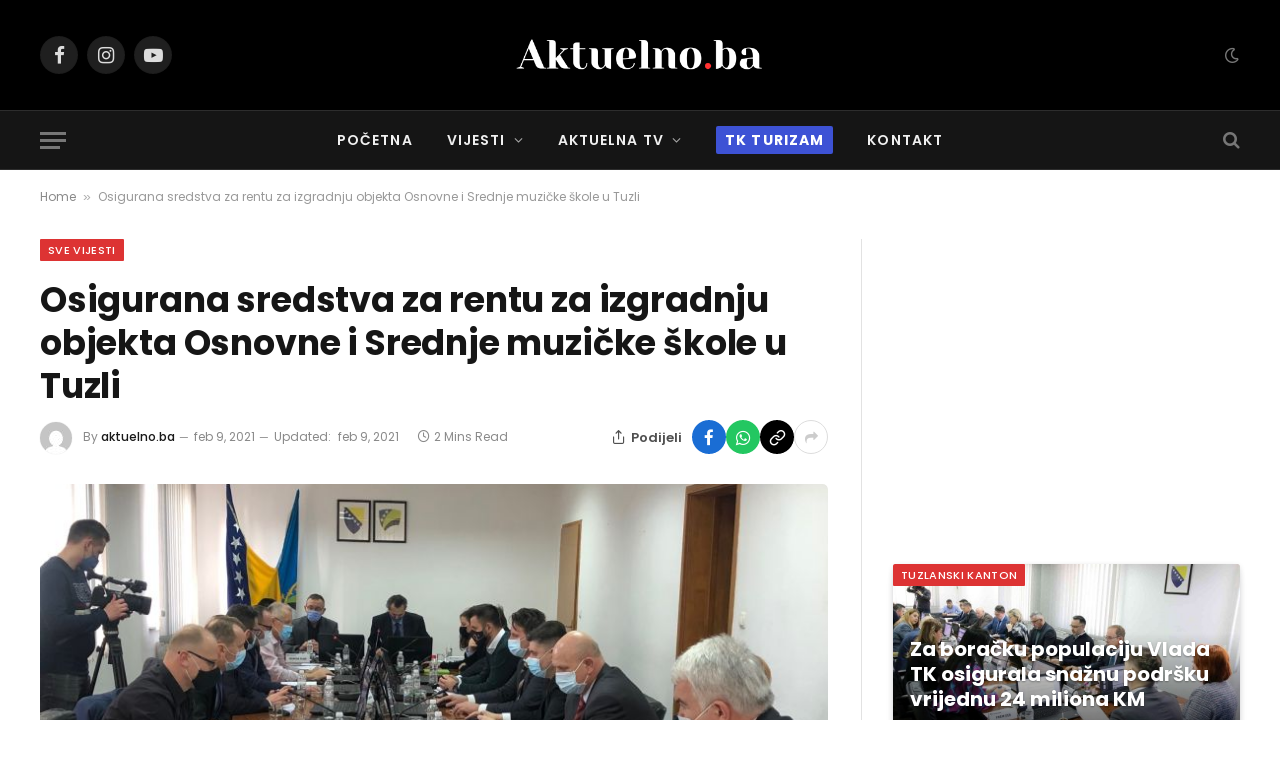

--- FILE ---
content_type: text/html; charset=UTF-8
request_url: https://aktuelno.ba/osigurana-sredstva-za-rentu-za-izgradnju-objekta-osnovne-i-srednje-muzicke-skole-u-tuzli/
body_size: 18459
content:

<!DOCTYPE html>
<html lang="bs-BA"
 xmlns:fb="http://ogp.me/ns/fb#" prefix="og: https://ogp.me/ns#" class="s-light site-s-light">

<head>

	<meta charset="UTF-8" />
	<meta name="viewport" content="width=device-width, initial-scale=1" />
	<!-- Manifest added by SuperPWA - Progressive Web Apps Plugin For WordPress -->
<link rel="manifest" href="/superpwa-manifest.json">
<link rel="prefetch" href="/superpwa-manifest.json">
<meta name="theme-color" content="#000000">
<!-- / SuperPWA.com -->

<!-- Ads on this site are served by WP PRO Advertising System - All In One Ad Manager v4.7.0 - wordpress-advertising.com -->
<script>(function(i,s,o,g,r,a,m){i['GoogleAnalyticsObject']=r;i[r]=i[r]||function(){(i[r].q=i[r].q||[]).push(arguments)},i[r].l=1*new Date();a=s.createElement(o),
m=s.getElementsByTagName(o)[0];a.async=1;a.src=g;m.parentNode.insertBefore(a,m)})(window,document,'script','//www.google-analytics.com/analytics.js','wppas_ga');wppas_ga('create', 'UA-105312396-1', 'auto');</script><!-- / WP PRO Advertising System - All In One Ad Manager. -->


<!-- Search Engine Optimization by Rank Math - https://rankmath.com/ -->
<title>Osigurana sredstva za rentu za izgradnju objekta Osnovne i Srednje muzičke škole u Tuzli - Aktuelno.ba</title><link rel="preload" as="image" imagesrcset="https://aktuelno.ba/wp-content/uploads/2021/02/IMG_0172.jpg 800w, https://aktuelno.ba/wp-content/uploads/2021/02/IMG_0172-768x576.jpg 768w" imagesizes="(max-width: 788px) 100vw, 788px" /><link rel="preload" as="font" href="https://aktuelno.ba/wp-content/themes/smart-mag/smart-mag/css/icons/fonts/ts-icons.woff2?v3.2" type="font/woff2" crossorigin="anonymous" />
<meta name="robots" content="index, follow, max-snippet:-1, max-video-preview:-1, max-image-preview:large"/>
<link rel="canonical" href="https://aktuelno.ba/osigurana-sredstva-za-rentu-za-izgradnju-objekta-osnovne-i-srednje-muzicke-skole-u-tuzli/" />
<meta property="og:locale" content="bs_BA" />
<meta property="og:type" content="article" />
<meta property="og:title" content="Osigurana sredstva za rentu za izgradnju objekta Osnovne i Srednje muzičke škole u Tuzli - Aktuelno.ba" />
<meta property="og:description" content="Na današnjoj vanrednoj sjednici Vlada je donijela Program rasporeda sredstava sa potrošačke jedinice Kapitalni izdaci za korisnike budžetskih sredstava. Ovim programom u 2021. godini predviđena je raspodjela ukupno 1,5 miliona KM, a današnjim programom planirano je 47.322,00 KM za plaćanje naknade za pogodnost lokacije (renta) za izgradnju objekta osnovne i srednje muzičke škole. Podsjećamo, 800.000,00" />
<meta property="og:url" content="https://aktuelno.ba/osigurana-sredstva-za-rentu-za-izgradnju-objekta-osnovne-i-srednje-muzicke-skole-u-tuzli/" />
<meta property="og:site_name" content="Aktuelno.ba" />
<meta property="article:publisher" content="https://www.facebook.com/@aktuelnoinfo" />
<meta property="article:tag" content="muzička škola" />
<meta property="article:tag" content="Vlada TK" />
<meta property="article:section" content="Sve vijesti" />
<meta property="og:updated_time" content="2021-02-09T13:05:31+01:00" />
<meta property="og:image" content="https://aktuelno.ba/wp-content/uploads/2021/02/IMG_0172.jpg" />
<meta property="og:image:secure_url" content="https://aktuelno.ba/wp-content/uploads/2021/02/IMG_0172.jpg" />
<meta property="og:image:width" content="800" />
<meta property="og:image:height" content="600" />
<meta property="og:image:alt" content="Osigurana sredstva za rentu za izgradnju objekta Osnovne i Srednje muzičke škole u Tuzli" />
<meta property="og:image:type" content="image/jpeg" />
<meta name="twitter:card" content="summary_large_image" />
<meta name="twitter:title" content="Osigurana sredstva za rentu za izgradnju objekta Osnovne i Srednje muzičke škole u Tuzli - Aktuelno.ba" />
<meta name="twitter:description" content="Na današnjoj vanrednoj sjednici Vlada je donijela Program rasporeda sredstava sa potrošačke jedinice Kapitalni izdaci za korisnike budžetskih sredstava. Ovim programom u 2021. godini predviđena je raspodjela ukupno 1,5 miliona KM, a današnjim programom planirano je 47.322,00 KM za plaćanje naknade za pogodnost lokacije (renta) za izgradnju objekta osnovne i srednje muzičke škole. Podsjećamo, 800.000,00" />
<meta name="twitter:image" content="https://aktuelno.ba/wp-content/uploads/2021/02/IMG_0172.jpg" />
<!-- /Rank Math WordPress SEO plugin -->

<link rel='dns-prefetch' href='//www.googletagmanager.com' />
<link rel='dns-prefetch' href='//fonts.googleapis.com' />
<link rel='dns-prefetch' href='//pagead2.googlesyndication.com' />
<link rel="alternate" type="application/rss+xml" title="Aktuelno.ba &raquo; novosti" href="https://aktuelno.ba/feed/" />
<link rel="alternate" type="application/rss+xml" title="Aktuelno.ba &raquo;  novosti o komentarima" href="https://aktuelno.ba/comments/feed/" />
<script type="text/javascript">
/* <![CDATA[ */
window._wpemojiSettings = {"baseUrl":"https:\/\/s.w.org\/images\/core\/emoji\/15.0.3\/72x72\/","ext":".png","svgUrl":"https:\/\/s.w.org\/images\/core\/emoji\/15.0.3\/svg\/","svgExt":".svg","source":{"concatemoji":"https:\/\/aktuelno.ba\/wp-includes\/js\/wp-emoji-release.min.js?ver=6.6.4"}};
/*! This file is auto-generated */
!function(i,n){var o,s,e;function c(e){try{var t={supportTests:e,timestamp:(new Date).valueOf()};sessionStorage.setItem(o,JSON.stringify(t))}catch(e){}}function p(e,t,n){e.clearRect(0,0,e.canvas.width,e.canvas.height),e.fillText(t,0,0);var t=new Uint32Array(e.getImageData(0,0,e.canvas.width,e.canvas.height).data),r=(e.clearRect(0,0,e.canvas.width,e.canvas.height),e.fillText(n,0,0),new Uint32Array(e.getImageData(0,0,e.canvas.width,e.canvas.height).data));return t.every(function(e,t){return e===r[t]})}function u(e,t,n){switch(t){case"flag":return n(e,"\ud83c\udff3\ufe0f\u200d\u26a7\ufe0f","\ud83c\udff3\ufe0f\u200b\u26a7\ufe0f")?!1:!n(e,"\ud83c\uddfa\ud83c\uddf3","\ud83c\uddfa\u200b\ud83c\uddf3")&&!n(e,"\ud83c\udff4\udb40\udc67\udb40\udc62\udb40\udc65\udb40\udc6e\udb40\udc67\udb40\udc7f","\ud83c\udff4\u200b\udb40\udc67\u200b\udb40\udc62\u200b\udb40\udc65\u200b\udb40\udc6e\u200b\udb40\udc67\u200b\udb40\udc7f");case"emoji":return!n(e,"\ud83d\udc26\u200d\u2b1b","\ud83d\udc26\u200b\u2b1b")}return!1}function f(e,t,n){var r="undefined"!=typeof WorkerGlobalScope&&self instanceof WorkerGlobalScope?new OffscreenCanvas(300,150):i.createElement("canvas"),a=r.getContext("2d",{willReadFrequently:!0}),o=(a.textBaseline="top",a.font="600 32px Arial",{});return e.forEach(function(e){o[e]=t(a,e,n)}),o}function t(e){var t=i.createElement("script");t.src=e,t.defer=!0,i.head.appendChild(t)}"undefined"!=typeof Promise&&(o="wpEmojiSettingsSupports",s=["flag","emoji"],n.supports={everything:!0,everythingExceptFlag:!0},e=new Promise(function(e){i.addEventListener("DOMContentLoaded",e,{once:!0})}),new Promise(function(t){var n=function(){try{var e=JSON.parse(sessionStorage.getItem(o));if("object"==typeof e&&"number"==typeof e.timestamp&&(new Date).valueOf()<e.timestamp+604800&&"object"==typeof e.supportTests)return e.supportTests}catch(e){}return null}();if(!n){if("undefined"!=typeof Worker&&"undefined"!=typeof OffscreenCanvas&&"undefined"!=typeof URL&&URL.createObjectURL&&"undefined"!=typeof Blob)try{var e="postMessage("+f.toString()+"("+[JSON.stringify(s),u.toString(),p.toString()].join(",")+"));",r=new Blob([e],{type:"text/javascript"}),a=new Worker(URL.createObjectURL(r),{name:"wpTestEmojiSupports"});return void(a.onmessage=function(e){c(n=e.data),a.terminate(),t(n)})}catch(e){}c(n=f(s,u,p))}t(n)}).then(function(e){for(var t in e)n.supports[t]=e[t],n.supports.everything=n.supports.everything&&n.supports[t],"flag"!==t&&(n.supports.everythingExceptFlag=n.supports.everythingExceptFlag&&n.supports[t]);n.supports.everythingExceptFlag=n.supports.everythingExceptFlag&&!n.supports.flag,n.DOMReady=!1,n.readyCallback=function(){n.DOMReady=!0}}).then(function(){return e}).then(function(){var e;n.supports.everything||(n.readyCallback(),(e=n.source||{}).concatemoji?t(e.concatemoji):e.wpemoji&&e.twemoji&&(t(e.twemoji),t(e.wpemoji)))}))}((window,document),window._wpemojiSettings);
/* ]]> */
</script>
<style id='wp-emoji-styles-inline-css' type='text/css'>

	img.wp-smiley, img.emoji {
		display: inline !important;
		border: none !important;
		box-shadow: none !important;
		height: 1em !important;
		width: 1em !important;
		margin: 0 0.07em !important;
		vertical-align: -0.1em !important;
		background: none !important;
		padding: 0 !important;
	}
</style>
<link rel='stylesheet' id='wp-block-library-css' href='https://aktuelno.ba/wp-includes/css/dist/block-library/style.min.css?ver=6.6.4' type='text/css' media='all' />
<style id='classic-theme-styles-inline-css' type='text/css'>
/*! This file is auto-generated */
.wp-block-button__link{color:#fff;background-color:#32373c;border-radius:9999px;box-shadow:none;text-decoration:none;padding:calc(.667em + 2px) calc(1.333em + 2px);font-size:1.125em}.wp-block-file__button{background:#32373c;color:#fff;text-decoration:none}
</style>
<style id='global-styles-inline-css' type='text/css'>
:root{--wp--preset--aspect-ratio--square: 1;--wp--preset--aspect-ratio--4-3: 4/3;--wp--preset--aspect-ratio--3-4: 3/4;--wp--preset--aspect-ratio--3-2: 3/2;--wp--preset--aspect-ratio--2-3: 2/3;--wp--preset--aspect-ratio--16-9: 16/9;--wp--preset--aspect-ratio--9-16: 9/16;--wp--preset--color--black: #000000;--wp--preset--color--cyan-bluish-gray: #abb8c3;--wp--preset--color--white: #ffffff;--wp--preset--color--pale-pink: #f78da7;--wp--preset--color--vivid-red: #cf2e2e;--wp--preset--color--luminous-vivid-orange: #ff6900;--wp--preset--color--luminous-vivid-amber: #fcb900;--wp--preset--color--light-green-cyan: #7bdcb5;--wp--preset--color--vivid-green-cyan: #00d084;--wp--preset--color--pale-cyan-blue: #8ed1fc;--wp--preset--color--vivid-cyan-blue: #0693e3;--wp--preset--color--vivid-purple: #9b51e0;--wp--preset--gradient--vivid-cyan-blue-to-vivid-purple: linear-gradient(135deg,rgba(6,147,227,1) 0%,rgb(155,81,224) 100%);--wp--preset--gradient--light-green-cyan-to-vivid-green-cyan: linear-gradient(135deg,rgb(122,220,180) 0%,rgb(0,208,130) 100%);--wp--preset--gradient--luminous-vivid-amber-to-luminous-vivid-orange: linear-gradient(135deg,rgba(252,185,0,1) 0%,rgba(255,105,0,1) 100%);--wp--preset--gradient--luminous-vivid-orange-to-vivid-red: linear-gradient(135deg,rgba(255,105,0,1) 0%,rgb(207,46,46) 100%);--wp--preset--gradient--very-light-gray-to-cyan-bluish-gray: linear-gradient(135deg,rgb(238,238,238) 0%,rgb(169,184,195) 100%);--wp--preset--gradient--cool-to-warm-spectrum: linear-gradient(135deg,rgb(74,234,220) 0%,rgb(151,120,209) 20%,rgb(207,42,186) 40%,rgb(238,44,130) 60%,rgb(251,105,98) 80%,rgb(254,248,76) 100%);--wp--preset--gradient--blush-light-purple: linear-gradient(135deg,rgb(255,206,236) 0%,rgb(152,150,240) 100%);--wp--preset--gradient--blush-bordeaux: linear-gradient(135deg,rgb(254,205,165) 0%,rgb(254,45,45) 50%,rgb(107,0,62) 100%);--wp--preset--gradient--luminous-dusk: linear-gradient(135deg,rgb(255,203,112) 0%,rgb(199,81,192) 50%,rgb(65,88,208) 100%);--wp--preset--gradient--pale-ocean: linear-gradient(135deg,rgb(255,245,203) 0%,rgb(182,227,212) 50%,rgb(51,167,181) 100%);--wp--preset--gradient--electric-grass: linear-gradient(135deg,rgb(202,248,128) 0%,rgb(113,206,126) 100%);--wp--preset--gradient--midnight: linear-gradient(135deg,rgb(2,3,129) 0%,rgb(40,116,252) 100%);--wp--preset--font-size--small: 13px;--wp--preset--font-size--medium: 20px;--wp--preset--font-size--large: 36px;--wp--preset--font-size--x-large: 42px;--wp--preset--spacing--20: 0.44rem;--wp--preset--spacing--30: 0.67rem;--wp--preset--spacing--40: 1rem;--wp--preset--spacing--50: 1.5rem;--wp--preset--spacing--60: 2.25rem;--wp--preset--spacing--70: 3.38rem;--wp--preset--spacing--80: 5.06rem;--wp--preset--shadow--natural: 6px 6px 9px rgba(0, 0, 0, 0.2);--wp--preset--shadow--deep: 12px 12px 50px rgba(0, 0, 0, 0.4);--wp--preset--shadow--sharp: 6px 6px 0px rgba(0, 0, 0, 0.2);--wp--preset--shadow--outlined: 6px 6px 0px -3px rgba(255, 255, 255, 1), 6px 6px rgba(0, 0, 0, 1);--wp--preset--shadow--crisp: 6px 6px 0px rgba(0, 0, 0, 1);}:where(.is-layout-flex){gap: 0.5em;}:where(.is-layout-grid){gap: 0.5em;}body .is-layout-flex{display: flex;}.is-layout-flex{flex-wrap: wrap;align-items: center;}.is-layout-flex > :is(*, div){margin: 0;}body .is-layout-grid{display: grid;}.is-layout-grid > :is(*, div){margin: 0;}:where(.wp-block-columns.is-layout-flex){gap: 2em;}:where(.wp-block-columns.is-layout-grid){gap: 2em;}:where(.wp-block-post-template.is-layout-flex){gap: 1.25em;}:where(.wp-block-post-template.is-layout-grid){gap: 1.25em;}.has-black-color{color: var(--wp--preset--color--black) !important;}.has-cyan-bluish-gray-color{color: var(--wp--preset--color--cyan-bluish-gray) !important;}.has-white-color{color: var(--wp--preset--color--white) !important;}.has-pale-pink-color{color: var(--wp--preset--color--pale-pink) !important;}.has-vivid-red-color{color: var(--wp--preset--color--vivid-red) !important;}.has-luminous-vivid-orange-color{color: var(--wp--preset--color--luminous-vivid-orange) !important;}.has-luminous-vivid-amber-color{color: var(--wp--preset--color--luminous-vivid-amber) !important;}.has-light-green-cyan-color{color: var(--wp--preset--color--light-green-cyan) !important;}.has-vivid-green-cyan-color{color: var(--wp--preset--color--vivid-green-cyan) !important;}.has-pale-cyan-blue-color{color: var(--wp--preset--color--pale-cyan-blue) !important;}.has-vivid-cyan-blue-color{color: var(--wp--preset--color--vivid-cyan-blue) !important;}.has-vivid-purple-color{color: var(--wp--preset--color--vivid-purple) !important;}.has-black-background-color{background-color: var(--wp--preset--color--black) !important;}.has-cyan-bluish-gray-background-color{background-color: var(--wp--preset--color--cyan-bluish-gray) !important;}.has-white-background-color{background-color: var(--wp--preset--color--white) !important;}.has-pale-pink-background-color{background-color: var(--wp--preset--color--pale-pink) !important;}.has-vivid-red-background-color{background-color: var(--wp--preset--color--vivid-red) !important;}.has-luminous-vivid-orange-background-color{background-color: var(--wp--preset--color--luminous-vivid-orange) !important;}.has-luminous-vivid-amber-background-color{background-color: var(--wp--preset--color--luminous-vivid-amber) !important;}.has-light-green-cyan-background-color{background-color: var(--wp--preset--color--light-green-cyan) !important;}.has-vivid-green-cyan-background-color{background-color: var(--wp--preset--color--vivid-green-cyan) !important;}.has-pale-cyan-blue-background-color{background-color: var(--wp--preset--color--pale-cyan-blue) !important;}.has-vivid-cyan-blue-background-color{background-color: var(--wp--preset--color--vivid-cyan-blue) !important;}.has-vivid-purple-background-color{background-color: var(--wp--preset--color--vivid-purple) !important;}.has-black-border-color{border-color: var(--wp--preset--color--black) !important;}.has-cyan-bluish-gray-border-color{border-color: var(--wp--preset--color--cyan-bluish-gray) !important;}.has-white-border-color{border-color: var(--wp--preset--color--white) !important;}.has-pale-pink-border-color{border-color: var(--wp--preset--color--pale-pink) !important;}.has-vivid-red-border-color{border-color: var(--wp--preset--color--vivid-red) !important;}.has-luminous-vivid-orange-border-color{border-color: var(--wp--preset--color--luminous-vivid-orange) !important;}.has-luminous-vivid-amber-border-color{border-color: var(--wp--preset--color--luminous-vivid-amber) !important;}.has-light-green-cyan-border-color{border-color: var(--wp--preset--color--light-green-cyan) !important;}.has-vivid-green-cyan-border-color{border-color: var(--wp--preset--color--vivid-green-cyan) !important;}.has-pale-cyan-blue-border-color{border-color: var(--wp--preset--color--pale-cyan-blue) !important;}.has-vivid-cyan-blue-border-color{border-color: var(--wp--preset--color--vivid-cyan-blue) !important;}.has-vivid-purple-border-color{border-color: var(--wp--preset--color--vivid-purple) !important;}.has-vivid-cyan-blue-to-vivid-purple-gradient-background{background: var(--wp--preset--gradient--vivid-cyan-blue-to-vivid-purple) !important;}.has-light-green-cyan-to-vivid-green-cyan-gradient-background{background: var(--wp--preset--gradient--light-green-cyan-to-vivid-green-cyan) !important;}.has-luminous-vivid-amber-to-luminous-vivid-orange-gradient-background{background: var(--wp--preset--gradient--luminous-vivid-amber-to-luminous-vivid-orange) !important;}.has-luminous-vivid-orange-to-vivid-red-gradient-background{background: var(--wp--preset--gradient--luminous-vivid-orange-to-vivid-red) !important;}.has-very-light-gray-to-cyan-bluish-gray-gradient-background{background: var(--wp--preset--gradient--very-light-gray-to-cyan-bluish-gray) !important;}.has-cool-to-warm-spectrum-gradient-background{background: var(--wp--preset--gradient--cool-to-warm-spectrum) !important;}.has-blush-light-purple-gradient-background{background: var(--wp--preset--gradient--blush-light-purple) !important;}.has-blush-bordeaux-gradient-background{background: var(--wp--preset--gradient--blush-bordeaux) !important;}.has-luminous-dusk-gradient-background{background: var(--wp--preset--gradient--luminous-dusk) !important;}.has-pale-ocean-gradient-background{background: var(--wp--preset--gradient--pale-ocean) !important;}.has-electric-grass-gradient-background{background: var(--wp--preset--gradient--electric-grass) !important;}.has-midnight-gradient-background{background: var(--wp--preset--gradient--midnight) !important;}.has-small-font-size{font-size: var(--wp--preset--font-size--small) !important;}.has-medium-font-size{font-size: var(--wp--preset--font-size--medium) !important;}.has-large-font-size{font-size: var(--wp--preset--font-size--large) !important;}.has-x-large-font-size{font-size: var(--wp--preset--font-size--x-large) !important;}
:where(.wp-block-post-template.is-layout-flex){gap: 1.25em;}:where(.wp-block-post-template.is-layout-grid){gap: 1.25em;}
:where(.wp-block-columns.is-layout-flex){gap: 2em;}:where(.wp-block-columns.is-layout-grid){gap: 2em;}
:root :where(.wp-block-pullquote){font-size: 1.5em;line-height: 1.6;}
</style>
<link rel='stylesheet' id='cptch_stylesheet-css' href='https://aktuelno.ba/wp-content/plugins/captcha/css/front_end_style.css?ver=4.4.5' type='text/css' media='all' />
<link rel='stylesheet' id='dashicons-css' href='https://aktuelno.ba/wp-includes/css/dashicons.min.css?ver=6.6.4' type='text/css' media='all' />
<link rel='stylesheet' id='cptch_desktop_style-css' href='https://aktuelno.ba/wp-content/plugins/captcha/css/desktop_style.css?ver=4.4.5' type='text/css' media='all' />
<link rel='stylesheet' id='cwp-css-css' href='https://aktuelno.ba/wp-content/plugins/cardoza-wordpress-poll/public/css/cwp-poll.css?ver=6.6.4' type='text/css' media='all' />
<link rel='stylesheet' id='cwp-jqui-css' href='https://aktuelno.ba/wp-content/plugins/cardoza-wordpress-poll/public/css/jquery-ui.css?ver=6.6.4' type='text/css' media='all' />
<link rel='stylesheet' id='detect-modal-css' href='https://aktuelno.ba/wp-content/plugins/sphere-core/components/adblock-detect/css/modal.css?ver=1.7.1' type='text/css' media='all' />
<link rel='stylesheet' id='smartmag-core-css' href='https://aktuelno.ba/wp-content/themes/smart-mag/smart-mag/style.css?ver=10.2.1' type='text/css' media='all' />
<style id='smartmag-core-inline-css' type='text/css'>
:root { --c-main: #dd3333;
--c-main-rgb: 221,51,51;
--text-font: "Poppins", system-ui, -apple-system, "Segoe UI", Arial, sans-serif;
--body-font: "Poppins", system-ui, -apple-system, "Segoe UI", Arial, sans-serif;
--ui-font: "Poppins", system-ui, -apple-system, "Segoe UI", Arial, sans-serif;
--title-font: "Poppins", system-ui, -apple-system, "Segoe UI", Arial, sans-serif;
--h-font: "Poppins", system-ui, -apple-system, "Segoe UI", Arial, sans-serif;
--tertiary-font: "Montserrat", system-ui, -apple-system, "Segoe UI", Arial, sans-serif; }
.l-post { --media-radius: 2px; }
.single-featured .featured, .the-post-header .featured { border-radius: 5px; --media-radius: 5px; overflow: hidden; }


.term-color-7536 { --c-main: #dd3333; }
.navigation .menu-cat-7536 { --c-term: #dd3333; }


.term-color-16 { --c-main: #dd9933; }
.navigation .menu-cat-16 { --c-term: #dd9933; }

</style>
<link rel='stylesheet' id='smartmag-magnific-popup-css' href='https://aktuelno.ba/wp-content/themes/smart-mag/smart-mag/css/lightbox.css?ver=10.2.1' type='text/css' media='all' />
<link rel='stylesheet' id='smartmag-icons-css' href='https://aktuelno.ba/wp-content/themes/smart-mag/smart-mag/css/icons/icons.css?ver=10.2.1' type='text/css' media='all' />
<link rel='stylesheet' id='smartmag-gfonts-custom-css' href='https://fonts.googleapis.com/css?family=Poppins%3A400%2C500%2C600%2C700%7CMontserrat%3A400%2C500%2C600%2C700' type='text/css' media='all' />
<link rel='stylesheet' id='wp_pro_add_style-css' href='https://aktuelno.ba/wp-content/plugins/wppas/templates/css/wppas.min.css?ver=4.7.0' type='text/css' media='all' />
<link rel='stylesheet' id='wppas_php_style-css' href='https://aktuelno.ba/wp-admin/admin-ajax.php?action=wppas_php_style&#038;ver=4.7.0' type='text/css' media='all' />
<script type="text/javascript" id="smartmag-lazy-inline-js-after">
/* <![CDATA[ */
/**
 * @copyright ThemeSphere
 * @preserve
 */
var BunyadLazy={};BunyadLazy.load=function(){function a(e,n){var t={};e.dataset.bgset&&e.dataset.sizes?(t.sizes=e.dataset.sizes,t.srcset=e.dataset.bgset):t.src=e.dataset.bgsrc,function(t){var a=t.dataset.ratio;if(0<a){const e=t.parentElement;if(e.classList.contains("media-ratio")){const n=e.style;n.getPropertyValue("--a-ratio")||(n.paddingBottom=100/a+"%")}}}(e);var a,o=document.createElement("img");for(a in o.onload=function(){var t="url('"+(o.currentSrc||o.src)+"')",a=e.style;a.backgroundImage!==t&&requestAnimationFrame(()=>{a.backgroundImage=t,n&&n()}),o.onload=null,o.onerror=null,o=null},o.onerror=o.onload,t)o.setAttribute(a,t[a]);o&&o.complete&&0<o.naturalWidth&&o.onload&&o.onload()}function e(t){t.dataset.loaded||a(t,()=>{document.dispatchEvent(new Event("lazyloaded")),t.dataset.loaded=1})}function n(t){"complete"===document.readyState?t():window.addEventListener("load",t)}return{initEarly:function(){var t,a=()=>{document.querySelectorAll(".img.bg-cover:not(.lazyload)").forEach(e)};"complete"!==document.readyState?(t=setInterval(a,150),n(()=>{a(),clearInterval(t)})):a()},callOnLoad:n,initBgImages:function(t){t&&n(()=>{document.querySelectorAll(".img.bg-cover").forEach(e)})},bgLoad:a}}(),BunyadLazy.load.initEarly();
/* ]]> */
</script>
<script type="text/javascript" src="https://aktuelno.ba/wp-includes/js/jquery/jquery.min.js?ver=3.7.1" id="jquery-core-js"></script>
<script type="text/javascript" src="https://aktuelno.ba/wp-includes/js/jquery/jquery-migrate.min.js?ver=3.4.1" id="jquery-migrate-js"></script>
<script type="text/javascript" src="https://aktuelno.ba/wp-includes/js/jquery/ui/core.min.js?ver=1.13.3" id="jquery-ui-core-js"></script>
<script type="text/javascript" src="https://aktuelno.ba/wp-content/plugins/cardoza-wordpress-poll/public/js/cwp-poll.js?ver=6.6.4" id="cwp-main-js"></script>
<script type="text/javascript" src="https://aktuelno.ba/wp-content/plugins/cardoza-wordpress-poll/public/js/jquery.ui.datepicker.min.js?ver=6.6.4" id="cwp-main-datepicker-js"></script>
<script type="text/javascript" src="https://aktuelno.ba/wp-content/plugins/wppas/templates/js/advertising.js?ver=6.6.4" id="wppas_dummy_advertising-js"></script>
<script type="text/javascript" src="https://aktuelno.ba/wp-admin/admin-ajax.php?action=wppas_asyncjs&amp;ver=6.6.4" id="wppas_asyncjs-js"></script>
<script type="text/javascript" src="https://aktuelno.ba/wp-content/plugins/sphere-post-views/assets/js/post-views.js?ver=1.0.1" id="sphere-post-views-js"></script>
<script type="text/javascript" id="sphere-post-views-js-after">
/* <![CDATA[ */
var Sphere_PostViews = {"ajaxUrl":"https:\/\/aktuelno.ba\/wp-admin\/admin-ajax.php?sphere_post_views=1","sampling":0,"samplingRate":10,"repeatCountDelay":0,"postID":75213,"token":"6ce2ce0075"}
/* ]]> */
</script>

<!-- Google tag (gtag.js) snippet added by Site Kit -->
<!-- Google Analytics snippet added by Site Kit -->
<script type="text/javascript" src="https://www.googletagmanager.com/gtag/js?id=GT-T9KK7LR" id="google_gtagjs-js" async></script>
<script type="text/javascript" id="google_gtagjs-js-after">
/* <![CDATA[ */
window.dataLayer = window.dataLayer || [];function gtag(){dataLayer.push(arguments);}
gtag("set","linker",{"domains":["aktuelno.ba"]});
gtag("js", new Date());
gtag("set", "developer_id.dZTNiMT", true);
gtag("config", "GT-T9KK7LR");
/* ]]> */
</script>
<script type="text/javascript" id="wp_pro_add_js_functions-js-extra">
/* <![CDATA[ */
var wppas_ajax_script = {"ajaxurl":"https:\/\/aktuelno.ba\/wp-admin\/admin-ajax.php"};
/* ]]> */
</script>
<script type="text/javascript" src="https://aktuelno.ba/wp-content/plugins/wppas/templates/js/wppas.min.js?ver=6.6.4" id="wp_pro_add_js_functions-js"></script>
<link rel="https://api.w.org/" href="https://aktuelno.ba/wp-json/" /><link rel="alternate" title="JSON" type="application/json" href="https://aktuelno.ba/wp-json/wp/v2/posts/75213" /><link rel="EditURI" type="application/rsd+xml" title="RSD" href="https://aktuelno.ba/xmlrpc.php?rsd" />
<meta name="generator" content="WordPress 6.6.4" />
<link rel='shortlink' href='https://aktuelno.ba/?p=75213' />
<link rel="alternate" title="oEmbed (JSON)" type="application/json+oembed" href="https://aktuelno.ba/wp-json/oembed/1.0/embed?url=https%3A%2F%2Faktuelno.ba%2Fosigurana-sredstva-za-rentu-za-izgradnju-objekta-osnovne-i-srednje-muzicke-skole-u-tuzli%2F" />
<link rel="alternate" title="oEmbed (XML)" type="text/xml+oembed" href="https://aktuelno.ba/wp-json/oembed/1.0/embed?url=https%3A%2F%2Faktuelno.ba%2Fosigurana-sredstva-za-rentu-za-izgradnju-objekta-osnovne-i-srednje-muzicke-skole-u-tuzli%2F&#038;format=xml" />
<script type='text/javascript'>
 var CwppPlgSettings = {
   ajaxurl : 'https://aktuelno.ba/wp-admin/admin-ajax.php',
   nonce : '97fe573322'
 };
</script>
<meta property="fb:app_id" content="703766712981743"/><meta property="fb:admins" content="aktuelno"/><meta name="generator" content="Site Kit by Google 1.171.0" />
		<script>
		var BunyadSchemeKey = 'bunyad-scheme';
		(() => {
			const d = document.documentElement;
			const c = d.classList;
			var scheme = localStorage.getItem(BunyadSchemeKey);
			
			if (!scheme && window.matchMedia && window.matchMedia('(prefers-color-scheme: dark)').matches) {
				scheme ='dark';
				d.dataset.autoDark = 1;
			}
			
			if (scheme) {
				d.dataset.origClass = c;
				scheme === 'dark' ? c.remove('s-light', 'site-s-light') : c.remove('s-dark', 'site-s-dark');
				c.add('site-s-' + scheme, 's-' + scheme);
			}
		})();
		</script>
		
<!-- Google AdSense meta tags added by Site Kit -->
<meta name="google-adsense-platform-account" content="ca-host-pub-2644536267352236">
<meta name="google-adsense-platform-domain" content="sitekit.withgoogle.com">
<!-- End Google AdSense meta tags added by Site Kit -->
<meta name="generator" content="Elementor 3.29.0; features: e_font_icon_svg, additional_custom_breakpoints, e_local_google_fonts, e_element_cache; settings: css_print_method-external, google_font-enabled, font_display-swap">
			<style>
				.e-con.e-parent:nth-of-type(n+4):not(.e-lazyloaded):not(.e-no-lazyload),
				.e-con.e-parent:nth-of-type(n+4):not(.e-lazyloaded):not(.e-no-lazyload) * {
					background-image: none !important;
				}
				@media screen and (max-height: 1024px) {
					.e-con.e-parent:nth-of-type(n+3):not(.e-lazyloaded):not(.e-no-lazyload),
					.e-con.e-parent:nth-of-type(n+3):not(.e-lazyloaded):not(.e-no-lazyload) * {
						background-image: none !important;
					}
				}
				@media screen and (max-height: 640px) {
					.e-con.e-parent:nth-of-type(n+2):not(.e-lazyloaded):not(.e-no-lazyload),
					.e-con.e-parent:nth-of-type(n+2):not(.e-lazyloaded):not(.e-no-lazyload) * {
						background-image: none !important;
					}
				}
			</style>
			
<!-- Google AdSense snippet added by Site Kit -->
<script type="text/javascript" async="async" src="https://pagead2.googlesyndication.com/pagead/js/adsbygoogle.js?client=ca-pub-5442538625465686&amp;host=ca-host-pub-2644536267352236" crossorigin="anonymous"></script>

<!-- End Google AdSense snippet added by Site Kit -->
<link rel="icon" href="https://aktuelno.ba/wp-content/uploads/2024/10/A.ba_-140x140.png" sizes="32x32" />
<link rel="icon" href="https://aktuelno.ba/wp-content/uploads/2024/10/A.ba_-300x300.png" sizes="192x192" />
<link rel="apple-touch-icon" href="https://aktuelno.ba/wp-content/uploads/2024/10/A.ba_-300x300.png" />
<meta name="msapplication-TileImage" content="https://aktuelno.ba/wp-content/uploads/2024/10/A.ba_-300x300.png" />
		<style type="text/css" id="wp-custom-css">
			.izdvojeno{ 
background-color:#3D52D5;
	padding:3px 9px;
	color:white;
	border-radius:2px;
	font-weight:bold;
}		</style>
		
	
	

</head>

<body class="post-template-default single single-post postid-75213 single-format-standard right-sidebar post-layout-modern post-cat-8 has-lb has-lb-sm ts-img-hov-fade has-sb-sep layout-normal elementor-default elementor-kit-108007">



<div class="main-wrap">

	
<div class="off-canvas-backdrop"></div>
<div class="mobile-menu-container off-canvas s-dark" id="off-canvas">

	<div class="off-canvas-head">
		<a href="#" class="close">
			<span class="visuallyhidden">Close Menu</span>
			<i class="tsi tsi-times"></i>
		</a>

		<div class="ts-logo">
					</div>
	</div>

	<div class="off-canvas-content">

		
			<ul id="menu-menu" class="mobile-menu"><li id="menu-item-28" class="menu-item menu-item-type-custom menu-item-object-custom menu-item-home menu-item-28"><a href="http://aktuelno.ba//">Početna</a></li>
<li id="menu-item-13" class="menu-item menu-item-type-taxonomy menu-item-object-category current-post-ancestor current-menu-parent current-post-parent menu-item-has-children menu-item-13"><a href="https://aktuelno.ba/category/vijesti/">Vijesti</a>
<ul class="sub-menu">
	<li id="menu-item-14" class="menu-item menu-item-type-taxonomy menu-item-object-category menu-item-14"><a href="https://aktuelno.ba/category/vijesti/bih/">BiH</a></li>
	<li id="menu-item-17" class="menu-item menu-item-type-taxonomy menu-item-object-category current-post-ancestor current-menu-parent current-post-parent menu-item-17"><a href="https://aktuelno.ba/category/vijesti/tuzlanski-kanton/">Tuzlanski Kanton</a></li>
	<li id="menu-item-16" class="menu-item menu-item-type-taxonomy menu-item-object-category menu-item-16"><a href="https://aktuelno.ba/category/vijesti/tuzla/">Tuzla</a></li>
	<li id="menu-item-15" class="menu-item menu-item-type-taxonomy menu-item-object-category menu-item-15"><a href="https://aktuelno.ba/category/vijesti/region/">Region</a></li>
	<li id="menu-item-48217" class="menu-item menu-item-type-taxonomy menu-item-object-category menu-item-48217"><a href="https://aktuelno.ba/category/vijesti/saobracajna-kultura/">Saobraćajna kultura</a></li>
	<li id="menu-item-18" class="menu-item menu-item-type-taxonomy menu-item-object-category menu-item-18"><a href="https://aktuelno.ba/category/sport/">Sport</a></li>
</ul>
</li>
<li id="menu-item-71937" class="menu-item menu-item-type-taxonomy menu-item-object-category menu-item-has-children menu-item-71937"><a href="https://aktuelno.ba/category/aktuelna-tv/">Aktuelna TV</a>
<ul class="sub-menu">
	<li id="menu-item-19" class="menu-item menu-item-type-taxonomy menu-item-object-category menu-item-19"><a href="https://aktuelno.ba/category/zanimljivosti/">Zanimljivosti</a></li>
</ul>
</li>
<li id="menu-item-87431" class="menu-item menu-item-type-taxonomy menu-item-object-category menu-item-87431"><a href="https://aktuelno.ba/category/turizamtk/"><span class="izdvojeno">TK TURIZAM</span></a></li>
<li id="menu-item-24367" class="menu-item menu-item-type-post_type menu-item-object-page menu-item-24367"><a href="https://aktuelno.ba/kontakt/">Kontakt</a></li>
</ul>
		
					<div class="off-canvas-widgets">
				
		<div id="smartmag-block-codes-3" class="widget ts-block-widget smartmag-widget-codes">		
		<div class="block">
			<div class="a-wrap"> <script async src="https://pagead2.googlesyndication.com/pagead/js/adsbygoogle.js?client=ca-pub-5442538625465686"
     crossorigin="anonymous"></script>
<!-- Uspravni -->
<ins class="adsbygoogle"
     style="display:block"
     data-ad-client="ca-pub-5442538625465686"
     data-ad-slot="2220400508"
     data-ad-format="auto"
     data-full-width-responsive="true"></ins>
<script>
     (adsbygoogle = window.adsbygoogle || []).push({});
</script></div>		</div>

		</div>			</div>
		
		
		<div class="spc-social-block spc-social spc-social-b smart-head-social">
		
			
				<a href="https://www.facebook.com/@aktuelnoinfo" class="link service s-facebook" target="_blank" rel="nofollow noopener">
					<i class="icon tsi tsi-facebook"></i>					<span class="visuallyhidden">Facebook</span>
				</a>
									
			
				<a href="#" class="link service s-twitter" target="_blank" rel="nofollow noopener">
					<i class="icon tsi tsi-twitter"></i>					<span class="visuallyhidden">X (Twitter)</span>
				</a>
									
			
				<a href="https://www.instagram.com/aktuelno_ba/" class="link service s-instagram" target="_blank" rel="nofollow noopener">
					<i class="icon tsi tsi-instagram"></i>					<span class="visuallyhidden">Instagram</span>
				</a>
									
			
		</div>

		
	</div>

</div>
<div class="smart-head smart-head-b smart-head-main" id="smart-head" data-sticky="auto" data-sticky-type="smart" data-sticky-full>
	
	<div class="smart-head-row smart-head-mid smart-head-row-3 s-dark smart-head-row-full">

		<div class="inner wrap">

							
				<div class="items items-left ">
				
		<div class="spc-social-block spc-social spc-social-b smart-head-social">
		
			
				<a href="https://www.facebook.com/@aktuelnoinfo" class="link service s-facebook" target="_blank" rel="nofollow noopener">
					<i class="icon tsi tsi-facebook"></i>					<span class="visuallyhidden">Facebook</span>
				</a>
									
			
				<a href="https://www.instagram.com/aktuelno_ba/" class="link service s-instagram" target="_blank" rel="nofollow noopener">
					<i class="icon tsi tsi-instagram"></i>					<span class="visuallyhidden">Instagram</span>
				</a>
									
			
				<a href="https://www.youtube.com/@aktuelnoba/videos" class="link service s-youtube" target="_blank" rel="nofollow noopener">
					<i class="icon tsi tsi-youtube-play"></i>					<span class="visuallyhidden">YouTube</span>
				</a>
									
			
		</div>

						</div>

							
				<div class="items items-center ">
					<a href="https://aktuelno.ba/" title="Aktuelno.ba" rel="home" class="logo-link ts-logo logo-is-image">
		<span>
			
				
					<img src="https://aktuelno.ba/wp-content/uploads/2024/10/Aktuelno-logo-bijeli.png" class="logo-image" alt="Aktuelno.ba" width="1920" height="600"/>
									 
					</span>
	</a>				</div>

							
				<div class="items items-right ">
				
<div class="scheme-switcher has-icon-only">
	<a href="#" class="toggle is-icon toggle-dark" title="Switch to Dark Design - easier on eyes.">
		<i class="icon tsi tsi-moon"></i>
	</a>
	<a href="#" class="toggle is-icon toggle-light" title="Switch to Light Design.">
		<i class="icon tsi tsi-bright"></i>
	</a>
</div>				</div>

						
		</div>
	</div>

	
	<div class="smart-head-row smart-head-bot smart-head-row-3 s-dark has-center-nav smart-head-row-full">

		<div class="inner wrap">

							
				<div class="items items-left ">
				
<button class="offcanvas-toggle has-icon" type="button" aria-label="Menu">
	<span class="hamburger-icon hamburger-icon-a">
		<span class="inner"></span>
	</span>
</button>				</div>

							
				<div class="items items-center ">
					<div class="nav-wrap">
		<nav class="navigation navigation-main nav-hov-a">
			<ul id="menu-menu-1" class="menu"><li class="menu-item menu-item-type-custom menu-item-object-custom menu-item-home menu-item-28"><a href="http://aktuelno.ba//">Početna</a></li>
<li class="menu-item menu-item-type-taxonomy menu-item-object-category current-post-ancestor current-menu-parent current-post-parent menu-item-has-children menu-cat-8 menu-item-13"><a href="https://aktuelno.ba/category/vijesti/">Vijesti</a>
<ul class="sub-menu">
	<li class="menu-item menu-item-type-taxonomy menu-item-object-category menu-cat-11 menu-item-14"><a href="https://aktuelno.ba/category/vijesti/bih/">BiH</a></li>
	<li class="menu-item menu-item-type-taxonomy menu-item-object-category current-post-ancestor current-menu-parent current-post-parent menu-cat-10 menu-item-17"><a href="https://aktuelno.ba/category/vijesti/tuzlanski-kanton/">Tuzlanski Kanton</a></li>
	<li class="menu-item menu-item-type-taxonomy menu-item-object-category menu-cat-9 menu-item-16"><a href="https://aktuelno.ba/category/vijesti/tuzla/">Tuzla</a></li>
	<li class="menu-item menu-item-type-taxonomy menu-item-object-category menu-cat-12 menu-item-15"><a href="https://aktuelno.ba/category/vijesti/region/">Region</a></li>
	<li class="menu-item menu-item-type-taxonomy menu-item-object-category menu-cat-12474 menu-item-48217"><a href="https://aktuelno.ba/category/vijesti/saobracajna-kultura/">Saobraćajna kultura</a></li>
	<li class="menu-item menu-item-type-taxonomy menu-item-object-category menu-cat-3 menu-item-18"><a href="https://aktuelno.ba/category/sport/">Sport</a></li>
</ul>
</li>
<li class="menu-item menu-item-type-taxonomy menu-item-object-category menu-item-has-children menu-cat-15210 menu-item-71937"><a href="https://aktuelno.ba/category/aktuelna-tv/">Aktuelna TV</a>
<ul class="sub-menu">
	<li class="menu-item menu-item-type-taxonomy menu-item-object-category menu-cat-13 menu-item-19"><a href="https://aktuelno.ba/category/zanimljivosti/">Zanimljivosti</a></li>
</ul>
</li>
<li class="menu-item menu-item-type-taxonomy menu-item-object-category menu-cat-16 menu-item-87431"><a href="https://aktuelno.ba/category/turizamtk/"><span class="izdvojeno">TK TURIZAM</span></a></li>
<li class="menu-item menu-item-type-post_type menu-item-object-page menu-item-24367"><a href="https://aktuelno.ba/kontakt/">Kontakt</a></li>
</ul>		</nav>
	</div>
				</div>

							
				<div class="items items-right ">
				

	<a href="#" class="search-icon has-icon-only is-icon" title="Pretraga">
		<i class="tsi tsi-search"></i>
	</a>

				</div>

						
		</div>
	</div>

	</div>
<div class="smart-head smart-head-a smart-head-mobile" id="smart-head-mobile" data-sticky="mid" data-sticky-type="smart" data-sticky-full>
	
	<div class="smart-head-row smart-head-mid smart-head-row-3 s-dark smart-head-row-full">

		<div class="inner wrap">

							
				<div class="items items-left ">
				
<button class="offcanvas-toggle has-icon" type="button" aria-label="Menu">
	<span class="hamburger-icon hamburger-icon-a">
		<span class="inner"></span>
	</span>
</button>				</div>

							
				<div class="items items-center ">
					<a href="https://aktuelno.ba/" title="Aktuelno.ba" rel="home" class="logo-link ts-logo logo-is-image">
		<span>
			
				
					<img src="https://aktuelno.ba/wp-content/uploads/2024/10/Aktuelno-logo-bijeli.png" class="logo-image" alt="Aktuelno.ba" width="1920" height="600"/>
									 
					</span>
	</a>				</div>

							
				<div class="items items-right ">
				

	<a href="#" class="search-icon has-icon-only is-icon" title="Pretraga">
		<i class="tsi tsi-search"></i>
	</a>

				</div>

						
		</div>
	</div>

	</div>
<nav class="breadcrumbs is-full-width breadcrumbs-a" id="breadcrumb"><div class="inner ts-contain "><a href="https://aktuelno.ba">Home</a><span class="separator"> » </span><span class="last">Osigurana sredstva za rentu za izgradnju objekta Osnovne i Srednje muzičke škole u Tuzli</span></div></nav>
<div class="main ts-contain cf right-sidebar">
	
		

<div class="ts-row">
	<div class="col-8 main-content s-post-contain">

					<div class="the-post-header s-head-modern s-head-modern-a has-share-meta-right">
	<div class="post-meta post-meta-a post-meta-left post-meta-single has-below"><div class="post-meta-items meta-above"><span class="meta-item cat-labels">
						
						<a href="https://aktuelno.ba/category/vijesti/" class="category term-color-8" rel="category">Sve vijesti</a>
					</span>
					</div><h1 class="is-title post-title">Osigurana sredstva za rentu za izgradnju objekta Osnovne i Srednje muzičke škole u Tuzli</h1><div class="meta-below-has-right"><div class="post-meta-items meta-below has-author-img"><span class="meta-item post-author has-img"><img alt='aktuelno.ba' src='https://secure.gravatar.com/avatar/eecc1c59aa003ced12db72635b7d0a7f?s=32&#038;d=mm&#038;r=g' srcset='https://secure.gravatar.com/avatar/eecc1c59aa003ced12db72635b7d0a7f?s=64&#038;d=mm&#038;r=g 2x' class='avatar avatar-32 photo' height='32' width='32' decoding='async'/><span class="by">By</span> <a href="https://aktuelno.ba/author/aktuelno-ba/" title="Članci od aktuelno.ba" rel="author">aktuelno.ba</a></span><span class="meta-item date"><time class="post-date" datetime="2021-02-09T13:04:25+01:00">feb 9, 2021</time></span><span class="meta-item has-next-icon date-modified"><span class="updated-on">Updated:</span><time class="post-date" datetime="2021-02-09T13:05:31+01:00">feb 9, 2021</time></span><span class="meta-item read-time has-icon"><i class="tsi tsi-clock"></i>2 Mins Read</span></div> 
	<div class="post-share post-share-b spc-social-colors  post-share-b-circles">

					<span class="share-text">
				<i class="icon tsi tsi-share1"></i>
				Podijeli			</span>
				
		
				
			<a href="https://www.facebook.com/sharer.php?u=https%3A%2F%2Faktuelno.ba%2Fosigurana-sredstva-za-rentu-za-izgradnju-objekta-osnovne-i-srednje-muzicke-skole-u-tuzli%2F" class="cf service s-facebook service-lg" 
				title="Share on Facebook" target="_blank" rel="nofollow noopener">
				<i class="tsi tsi-facebook"></i>
				<span class="label">Facebook</span>
							</a>
				
				
			<a href="https://wa.me/?text=Osigurana%20sredstva%20za%20rentu%20za%20izgradnju%20objekta%20Osnovne%20i%20Srednje%20muzi%C4%8Dke%20%C5%A1kole%20u%20Tuzli%20https%3A%2F%2Faktuelno.ba%2Fosigurana-sredstva-za-rentu-za-izgradnju-objekta-osnovne-i-srednje-muzicke-skole-u-tuzli%2F" class="cf service s-whatsapp service-lg" 
				title="Share on WhatsApp" target="_blank" rel="nofollow noopener">
				<i class="tsi tsi-whatsapp"></i>
				<span class="label">WhatsApp</span>
							</a>
				
				
			<a href="#" class="cf service s-link service-lg" 
				title="Copy Link" target="_blank" rel="nofollow noopener">
				<i class="tsi tsi-link"></i>
				<span class="label">Copy Link</span>
				<span data-message="Link copied successfully!"></span>			</a>
				
				
			<a href="https://twitter.com/intent/tweet?url=https%3A%2F%2Faktuelno.ba%2Fosigurana-sredstva-za-rentu-za-izgradnju-objekta-osnovne-i-srednje-muzicke-skole-u-tuzli%2F&#038;text=Osigurana%20sredstva%20za%20rentu%20za%20izgradnju%20objekta%20Osnovne%20i%20Srednje%20muzi%C4%8Dke%20%C5%A1kole%20u%20Tuzli" class="cf service s-twitter service-sm" 
				title="Share on X (Twitter)" target="_blank" rel="nofollow noopener">
				<i class="tsi tsi-twitter"></i>
				<span class="label">Twitter</span>
							</a>
				
				
			<a href="https://www.linkedin.com/shareArticle?mini=true&#038;url=https%3A%2F%2Faktuelno.ba%2Fosigurana-sredstva-za-rentu-za-izgradnju-objekta-osnovne-i-srednje-muzicke-skole-u-tuzli%2F" class="cf service s-linkedin service-sm" 
				title="Share on LinkedIn" target="_blank" rel="nofollow noopener">
				<i class="tsi tsi-linkedin"></i>
				<span class="label">LinkedIn</span>
							</a>
				
				
			<a href="mailto:?subject=Osigurana%20sredstva%20za%20rentu%20za%20izgradnju%20objekta%20Osnovne%20i%20Srednje%20muzi%C4%8Dke%20%C5%A1kole%20u%20Tuzli&#038;body=https%3A%2F%2Faktuelno.ba%2Fosigurana-sredstva-za-rentu-za-izgradnju-objekta-osnovne-i-srednje-muzicke-skole-u-tuzli%2F" class="cf service s-email service-sm" 
				title="Share via Email" target="_blank" rel="nofollow noopener">
				<i class="tsi tsi-envelope-o"></i>
				<span class="label">Email</span>
							</a>
				
				
			<a href="https://pinterest.com/pin/create/button/?url=https%3A%2F%2Faktuelno.ba%2Fosigurana-sredstva-za-rentu-za-izgradnju-objekta-osnovne-i-srednje-muzicke-skole-u-tuzli%2F&#038;media=https%3A%2F%2Faktuelno.ba%2Fwp-content%2Fuploads%2F2021%2F02%2FIMG_0172.jpg&#038;description=Osigurana%20sredstva%20za%20rentu%20za%20izgradnju%20objekta%20Osnovne%20i%20Srednje%20muzi%C4%8Dke%20%C5%A1kole%20u%20Tuzli" class="cf service s-pinterest service-sm" 
				title="Share on Pinterest" target="_blank" rel="nofollow noopener">
				<i class="tsi tsi-pinterest"></i>
				<span class="label">Pinterest</span>
							</a>
				
		
				
					<a href="#" class="show-more" title="Show More Social Sharing"><i class="tsi tsi-share"></i></a>
		
				
	</div>

</div></div>	
	
</div>		
					<div class="single-featured">	
	<div class="featured">
				
			<a href="https://aktuelno.ba/wp-content/uploads/2021/02/IMG_0172.jpg" class="image-link media-ratio ratio-16-9" title="Osigurana sredstva za rentu za izgradnju objekta Osnovne i Srednje muzičke škole u Tuzli"><img width="788" height="443" src="https://aktuelno.ba/wp-content/uploads/2021/02/IMG_0172.jpg" class="attachment-bunyad-main size-bunyad-main no-lazy skip-lazy wp-post-image" alt="" sizes="(max-width: 788px) 100vw, 788px" title="Osigurana sredstva za rentu za izgradnju objekta Osnovne i Srednje muzičke škole u Tuzli" decoding="async" srcset="https://aktuelno.ba/wp-content/uploads/2021/02/IMG_0172.jpg 800w, https://aktuelno.ba/wp-content/uploads/2021/02/IMG_0172-768x576.jpg 768w" /></a>		
						
			</div>

	</div>
		
		<div class="the-post s-post-modern">

			<article id="post-75213" class="post-75213 post type-post status-publish format-standard has-post-thumbnail category-vijesti category-tuzlanski-kanton category-vlada-tk tag-muzicka-skola tag-vlada-tk">
				
<div class="post-content-wrap has-share-float has-share-float-in">
						<div class="post-share-float share-float-b is-hidden spc-social-colors spc-social-colored">
	<div class="inner">
					<span class="share-text">Podijeli</span>
		
		<div class="services">
					
				
			<a href="https://www.facebook.com/sharer.php?u=https%3A%2F%2Faktuelno.ba%2Fosigurana-sredstva-za-rentu-za-izgradnju-objekta-osnovne-i-srednje-muzicke-skole-u-tuzli%2F" class="cf service s-facebook" target="_blank" title="Facebook" rel="nofollow noopener">
				<i class="tsi tsi-facebook"></i>
				<span class="label">Facebook</span>

							</a>
				
				
			<a href="https://twitter.com/intent/tweet?url=https%3A%2F%2Faktuelno.ba%2Fosigurana-sredstva-za-rentu-za-izgradnju-objekta-osnovne-i-srednje-muzicke-skole-u-tuzli%2F&text=Osigurana%20sredstva%20za%20rentu%20za%20izgradnju%20objekta%20Osnovne%20i%20Srednje%20muzi%C4%8Dke%20%C5%A1kole%20u%20Tuzli" class="cf service s-twitter" target="_blank" title="Twitter" rel="nofollow noopener">
				<i class="tsi tsi-twitter"></i>
				<span class="label">Twitter</span>

							</a>
				
				
			<a href="https://wa.me/?text=Osigurana%20sredstva%20za%20rentu%20za%20izgradnju%20objekta%20Osnovne%20i%20Srednje%20muzi%C4%8Dke%20%C5%A1kole%20u%20Tuzli%20https%3A%2F%2Faktuelno.ba%2Fosigurana-sredstva-za-rentu-za-izgradnju-objekta-osnovne-i-srednje-muzicke-skole-u-tuzli%2F" class="cf service s-whatsapp" target="_blank" title="WhatsApp" rel="nofollow noopener">
				<i class="tsi tsi-whatsapp"></i>
				<span class="label">WhatsApp</span>

							</a>
				
				
			<a href="https://www.linkedin.com/shareArticle?mini=true&url=https%3A%2F%2Faktuelno.ba%2Fosigurana-sredstva-za-rentu-za-izgradnju-objekta-osnovne-i-srednje-muzicke-skole-u-tuzli%2F" class="cf service s-linkedin" target="_blank" title="LinkedIn" rel="nofollow noopener">
				<i class="tsi tsi-linkedin"></i>
				<span class="label">LinkedIn</span>

							</a>
				
				
			<a href="https://pinterest.com/pin/create/button/?url=https%3A%2F%2Faktuelno.ba%2Fosigurana-sredstva-za-rentu-za-izgradnju-objekta-osnovne-i-srednje-muzicke-skole-u-tuzli%2F&media=https%3A%2F%2Faktuelno.ba%2Fwp-content%2Fuploads%2F2021%2F02%2FIMG_0172.jpg&description=Osigurana%20sredstva%20za%20rentu%20za%20izgradnju%20objekta%20Osnovne%20i%20Srednje%20muzi%C4%8Dke%20%C5%A1kole%20u%20Tuzli" class="cf service s-pinterest" target="_blank" title="Pinterest" rel="nofollow noopener">
				<i class="tsi tsi-pinterest-p"></i>
				<span class="label">Pinterest</span>

							</a>
				
				
			<a href="#" class="cf service s-link" target="_blank" title="Copy Link" rel="nofollow noopener">
				<i class="tsi tsi-link"></i>
				<span class="label">Copy Link</span>

				<span data-message="Link copied successfully!"></span>			</a>
				
				
			<a href="mailto:?subject=Osigurana%20sredstva%20za%20rentu%20za%20izgradnju%20objekta%20Osnovne%20i%20Srednje%20muzi%C4%8Dke%20%C5%A1kole%20u%20Tuzli&body=https%3A%2F%2Faktuelno.ba%2Fosigurana-sredstva-za-rentu-za-izgradnju-objekta-osnovne-i-srednje-muzicke-skole-u-tuzli%2F" class="cf service s-email" target="_blank" title="Email" rel="nofollow noopener">
				<i class="tsi tsi-envelope-o"></i>
				<span class="label">Email</span>

							</a>
				
		
					
		</div>
	</div>		
</div>
			
	<div class="post-content cf entry-content content-spacious">

		
				
		<div class='code-block code-block-5' style='margin: 8px 0; clear: both;'>
<div  class="paszone_container paszone-container-114012   " id="paszonecont_114012" style="overflow:hidden;    " ><div class="pasinfotxt above"><small style="font-size:11px; color:#C0C0C0; text-decoration:none;"></small></div><div class="wppaszone proadszone-114012 " id="114012" style="overflow:hidden;  width:100%; height:auto; display:inline-block;   "><div class="wppasrotate   proadszoneholder-114012" style="width:100%; height:100%;" ></div></div></div></div>

<p>Na današnjoj vanrednoj sjednici Vlada je donijela Program rasporeda sredstava sa potrošačke jedinice Kapitalni izdaci za korisnike budžetskih sredstava. Ovim programom u 2021. godini predviđena je raspodjela ukupno 1,5 miliona KM, a današnjim programom planirano je 47.322,00 KM za plaćanje naknade za pogodnost lokacije (renta) za izgradnju objekta osnovne i srednje muzičke škole.</p><div class="a-wrap a-wrap-base a-wrap-8 alignwide"> <script async src="https://pagead2.googlesyndication.com/pagead/js/adsbygoogle.js?client=ca-pub-5442538625465686"
     crossorigin="anonymous"></script>
<ins class="adsbygoogle"
     style="display:block; text-align:center;"
     data-ad-layout="in-article"
     data-ad-format="fluid"
     data-ad-client="ca-pub-5442538625465686"
     data-ad-slot="2537100860"></ins>
<script>
     (adsbygoogle = window.adsbygoogle || []).push({});
</script></div>
<p>Podsjećamo, 800.000,00 KM neophodnih za obezbjeđenje uslova za izvođenje nastave u JU Osnovna muzička škola Tuzla i JU Srednja muzička škola „Čestmir Mirko Dušek“ Tuzla, odnosno izgradnju novog objekta za ove škole, je obezbijeđeno u Budžetu Tuzlanskog kantona za 2020. godinu te je, po Ugovoru o finansiranju potpisanom između UNDP-a i Ministarstva obrazovanja i nauke TK, već tokom prošle godine doznačen UNDP-u. Drugi dio sredstava, u iznosu od 173.500,00 KM, je obezbijeđen putem ILDP Fonda za poticaj razvoja, a dio sredstava, u iznosu od 70.000,00 KM, će u 2021. biti obezbijeđen iz sredstava Grada Tuzle, koji je ujedno i partner u implementaciji projekta.</p>
<p>Zbog skraćivanja rokova za realizaciju ovog projekta tehničko vođenje projekta izgradnje školskog objekta je prepušten UNDP-u.</p>
<p>Projekat je trenutno u fazi dobivanja saglasnosti za građenje od strane Grada Tuzle i jedini preduslov za njeno izdavanje jeste uplata naknade za pogodnost lokacije (renta) za razliku korisne površine, za što su danas donesenim programom planirane 47.322,00 KM.</p>
<p>aktuelno.ba</p>
<p> </p>
<p> </p>
</p><!-- Facebook Comments Plugin for WordPress: http://peadig.com/wordpress-plugins/facebook-comments/ --><h3>Komentari</h3><p><fb:comments-count href=https://aktuelno.ba/osigurana-sredstva-za-rentu-za-izgradnju-objekta-osnovne-i-srednje-muzicke-skole-u-tuzli/></fb:comments-count> Komentara</p><div class="fb-comments" data-href="https://aktuelno.ba/osigurana-sredstva-za-rentu-za-izgradnju-objekta-osnovne-i-srednje-muzicke-skole-u-tuzli/" data-numposts="5" data-width="600" data-colorscheme="light"></div><!-- CONTENT END 3 -->

		<div class="a-wrap a-wrap-base a-wrap-6"> <script async src="https://pagead2.googlesyndication.com/pagead/js/adsbygoogle.js?client=ca-pub-5442538625465686"
     crossorigin="anonymous"></script>
<ins class="adsbygoogle"
     style="display:block; text-align:center;"
     data-ad-layout="in-article"
     data-ad-format="fluid"
     data-ad-client="ca-pub-5442538625465686"
     data-ad-slot="2537100860"></ins>
<script>
     (adsbygoogle = window.adsbygoogle || []).push({});
</script></div>		
		
		
		
	</div>
</div>
	
	<div class="the-post-tags"><a href="https://aktuelno.ba/tag/muzicka-skola/" rel="tag">muzička škola</a> <a href="https://aktuelno.ba/tag/vlada-tk/" rel="tag">Vlada TK</a></div>
			</article>

			
	
	<div class="post-share-bot">
		<span class="info">Share.</span>
		
		<span class="share-links spc-social spc-social-colors spc-social-bg">

			
			
				<a href="https://www.facebook.com/sharer.php?u=https%3A%2F%2Faktuelno.ba%2Fosigurana-sredstva-za-rentu-za-izgradnju-objekta-osnovne-i-srednje-muzicke-skole-u-tuzli%2F" class="service s-facebook tsi tsi-facebook" 
					title="Share on Facebook" target="_blank" rel="nofollow noopener">
					<span class="visuallyhidden">Facebook</span>

									</a>
					
			
				<a href="https://wa.me/?text=Osigurana%20sredstva%20za%20rentu%20za%20izgradnju%20objekta%20Osnovne%20i%20Srednje%20muzi%C4%8Dke%20%C5%A1kole%20u%20Tuzli%20https%3A%2F%2Faktuelno.ba%2Fosigurana-sredstva-za-rentu-za-izgradnju-objekta-osnovne-i-srednje-muzicke-skole-u-tuzli%2F" class="service s-whatsapp tsi tsi-whatsapp" 
					title="Share on WhatsApp" target="_blank" rel="nofollow noopener">
					<span class="visuallyhidden">WhatsApp</span>

									</a>
					
			
				<a href="#" class="service s-link tsi tsi-link" 
					title="Copy Link" target="_blank" rel="nofollow noopener">
					<span class="visuallyhidden">Copy Link</span>

					<span data-message="Link copied successfully!"></span>				</a>
					
			
				<a href="mailto:?subject=Osigurana%20sredstva%20za%20rentu%20za%20izgradnju%20objekta%20Osnovne%20i%20Srednje%20muzi%C4%8Dke%20%C5%A1kole%20u%20Tuzli&#038;body=https%3A%2F%2Faktuelno.ba%2Fosigurana-sredstva-za-rentu-za-izgradnju-objekta-osnovne-i-srednje-muzicke-skole-u-tuzli%2F" class="service s-email tsi tsi-envelope-o" 
					title="Share via Email" target="_blank" rel="nofollow noopener">
					<span class="visuallyhidden">Email</span>

									</a>
					
			
				<a href="https://www.linkedin.com/shareArticle?mini=true&#038;url=https%3A%2F%2Faktuelno.ba%2Fosigurana-sredstva-za-rentu-za-izgradnju-objekta-osnovne-i-srednje-muzicke-skole-u-tuzli%2F" class="service s-linkedin tsi tsi-linkedin" 
					title="Share on LinkedIn" target="_blank" rel="nofollow noopener">
					<span class="visuallyhidden">LinkedIn</span>

									</a>
					
			
				<a href="https://pinterest.com/pin/create/button/?url=https%3A%2F%2Faktuelno.ba%2Fosigurana-sredstva-za-rentu-za-izgradnju-objekta-osnovne-i-srednje-muzicke-skole-u-tuzli%2F&#038;media=https%3A%2F%2Faktuelno.ba%2Fwp-content%2Fuploads%2F2021%2F02%2FIMG_0172.jpg&#038;description=Osigurana%20sredstva%20za%20rentu%20za%20izgradnju%20objekta%20Osnovne%20i%20Srednje%20muzi%C4%8Dke%20%C5%A1kole%20u%20Tuzli" class="service s-pinterest tsi tsi-pinterest" 
					title="Share on Pinterest" target="_blank" rel="nofollow noopener">
					<span class="visuallyhidden">Pinterest</span>

									</a>
					
			
				<a href="https://twitter.com/intent/tweet?url=https%3A%2F%2Faktuelno.ba%2Fosigurana-sredstva-za-rentu-za-izgradnju-objekta-osnovne-i-srednje-muzicke-skole-u-tuzli%2F&#038;text=Osigurana%20sredstva%20za%20rentu%20za%20izgradnju%20objekta%20Osnovne%20i%20Srednje%20muzi%C4%8Dke%20%C5%A1kole%20u%20Tuzli" class="service s-twitter tsi tsi-twitter" 
					title="Share on X (Twitter)" target="_blank" rel="nofollow noopener">
					<span class="visuallyhidden">Twitter</span>

									</a>
					
			
			
		</span>
	</div>
	



	<section class="related-posts">
							
							
				<div class="block-head block-head-ac block-head-c is-left">

					<h4 class="heading">Vezani članci</h4>					
									</div>
				
			
				<section class="block-wrap block-grid cols-gap-sm mb-none has-media-shadows" data-id="1">

				
			<div class="block-content">
					
	<div class="loop loop-grid loop-grid-sm grid grid-3 md:grid-2 xs:grid-1">

					
<article class="l-post grid-post grid-sm-post">

	
			<div class="media">

		
			<a href="https://aktuelno.ba/karcinom-grlica-maternice-je-bolest-koja-se-moze-sprijeciti-hpv-vakcinacija-redovni-ginekoloski-pregledi-i-papa-test-kao-mjera-prevencije/" class="image-link media-ratio ratio-16-9" title="Karcinom grlića maternice je bolest koja se može spriječiti: HPV vakcinacija, redovni ginekološki pregledi i Papa test kao mjera prevencije"><span data-bgsrc="https://aktuelno.ba/wp-content/uploads/2026/01/Igor-Hudic-1600x800_800x400-450x225.jpg" class="img bg-cover wp-post-image attachment-bunyad-medium size-bunyad-medium lazyload" data-bgset="https://aktuelno.ba/wp-content/uploads/2026/01/Igor-Hudic-1600x800_800x400-450x225.jpg 450w, https://aktuelno.ba/wp-content/uploads/2026/01/Igor-Hudic-1600x800_800x400-768x384.jpg 768w, https://aktuelno.ba/wp-content/uploads/2026/01/Igor-Hudic-1600x800_800x400.jpg 800w" data-sizes="(max-width: 377px) 100vw, 377px"></span></a>			
			
			
			
		
		</div>
	

	
		<div class="content">

			<div class="post-meta post-meta-a has-below"><div class="post-meta-items meta-above"><span class="meta-item cat-labels">
						
						<a href="https://aktuelno.ba/category/vijesti/" class="category term-color-8" rel="category">Sve vijesti</a>
					</span>
					</div><h2 class="is-title post-title"><a href="https://aktuelno.ba/karcinom-grlica-maternice-je-bolest-koja-se-moze-sprijeciti-hpv-vakcinacija-redovni-ginekoloski-pregledi-i-papa-test-kao-mjera-prevencije/">Karcinom grlića maternice je bolest koja se može spriječiti: HPV vakcinacija, redovni ginekološki pregledi i Papa test kao mjera prevencije</a></h2><div class="post-meta-items meta-below"><span class="meta-item date"><span class="date-link"><time class="post-date" datetime="2026-01-30T20:14:13+01:00">jan 30, 2026</time></span></span></div></div>			
			
			
		</div>

	
</article>					
<article class="l-post grid-post grid-sm-post">

	
			<div class="media">

		
			<a href="https://aktuelno.ba/premijer-halilagic-urucio-priznanja-najboljim-sportistima-tk-u-25/" class="image-link media-ratio ratio-16-9" title="Premijer Halilagić uručio priznanja najboljim sportistima TK u &#8216;25."><span data-bgsrc="https://aktuelno.ba/wp-content/uploads/2026/01/Izbor-sportiste-TK-2025-01-30-2026-450x253.webp" class="img bg-cover wp-post-image attachment-bunyad-medium size-bunyad-medium lazyload" data-bgset="https://aktuelno.ba/wp-content/uploads/2026/01/Izbor-sportiste-TK-2025-01-30-2026-450x253.webp 450w, https://aktuelno.ba/wp-content/uploads/2026/01/Izbor-sportiste-TK-2025-01-30-2026-300x169.webp 300w, https://aktuelno.ba/wp-content/uploads/2026/01/Izbor-sportiste-TK-2025-01-30-2026-1024x576.webp 1024w, https://aktuelno.ba/wp-content/uploads/2026/01/Izbor-sportiste-TK-2025-01-30-2026-768x432.webp 768w, https://aktuelno.ba/wp-content/uploads/2026/01/Izbor-sportiste-TK-2025-01-30-2026-1536x864.webp 1536w, https://aktuelno.ba/wp-content/uploads/2026/01/Izbor-sportiste-TK-2025-01-30-2026-150x84.webp 150w, https://aktuelno.ba/wp-content/uploads/2026/01/Izbor-sportiste-TK-2025-01-30-2026-1200x675.webp 1200w, https://aktuelno.ba/wp-content/uploads/2026/01/Izbor-sportiste-TK-2025-01-30-2026.webp 1800w" data-sizes="(max-width: 377px) 100vw, 377px"></span></a>			
			
			
			
		
		</div>
	

	
		<div class="content">

			<div class="post-meta post-meta-a has-below"><div class="post-meta-items meta-above"><span class="meta-item cat-labels">
						
						<a href="https://aktuelno.ba/category/vijesti/tuzlanski-kanton/" class="category term-color-10" rel="category">Tuzlanski Kanton</a>
					</span>
					</div><h2 class="is-title post-title"><a href="https://aktuelno.ba/premijer-halilagic-urucio-priznanja-najboljim-sportistima-tk-u-25/">Premijer Halilagić uručio priznanja najboljim sportistima TK u &#8216;25.</a></h2><div class="post-meta-items meta-below"><span class="meta-item date"><span class="date-link"><time class="post-date" datetime="2026-01-30T11:00:25+01:00">jan 30, 2026</time></span></span></div></div>			
			
			
		</div>

	
</article>					
<article class="l-post grid-post grid-sm-post">

	
			<div class="media">

		
			<a href="https://aktuelno.ba/odrzan-prosireni-kolegij-direktora-uprave-policije-mup-tk-a-2/" class="image-link media-ratio ratio-16-9" title="Održan prošireni kolegij direktora Uprave policije MUP TK-a"><span data-bgsrc="https://aktuelno.ba/wp-content/uploads/2026/01/mup_img_1769698818_697b76020f44c-450x248.webp" class="img bg-cover wp-post-image attachment-bunyad-medium size-bunyad-medium lazyload" data-bgset="https://aktuelno.ba/wp-content/uploads/2026/01/mup_img_1769698818_697b76020f44c-450x248.webp 450w, https://aktuelno.ba/wp-content/uploads/2026/01/mup_img_1769698818_697b76020f44c-300x165.webp 300w, https://aktuelno.ba/wp-content/uploads/2026/01/mup_img_1769698818_697b76020f44c-768x423.webp 768w, https://aktuelno.ba/wp-content/uploads/2026/01/mup_img_1769698818_697b76020f44c-150x83.webp 150w, https://aktuelno.ba/wp-content/uploads/2026/01/mup_img_1769698818_697b76020f44c.webp 1024w" data-sizes="(max-width: 377px) 100vw, 377px"></span></a>			
			
			
			
		
		</div>
	

	
		<div class="content">

			<div class="post-meta post-meta-a has-below"><div class="post-meta-items meta-above"><span class="meta-item cat-labels">
						
						<a href="https://aktuelno.ba/category/vijesti/" class="category term-color-8" rel="category">Sve vijesti</a>
					</span>
					</div><h2 class="is-title post-title"><a href="https://aktuelno.ba/odrzan-prosireni-kolegij-direktora-uprave-policije-mup-tk-a-2/">Održan prošireni kolegij direktora Uprave policije MUP TK-a</a></h2><div class="post-meta-items meta-below"><span class="meta-item date"><span class="date-link"><time class="post-date" datetime="2026-01-29T17:25:22+01:00">jan 29, 2026</time></span></span></div></div>			
			
			
		</div>

	
</article>		
	</div>

		
			</div>

		</section>
		
	</section>			
			<div class="comments">
							</div>

		</div>
	</div>
	
			
	
	<aside class="col-4 main-sidebar has-sep" data-sticky="1">
	
			<div class="inner theiaStickySidebar">
		
			
		<div id="smartmag-block-codes-2" class="widget ts-block-widget smartmag-widget-codes">		
		<div class="block">
			<div class="a-wrap"> <script async src="https://pagead2.googlesyndication.com/pagead/js/adsbygoogle.js?client=ca-pub-5442538625465686"
     crossorigin="anonymous"></script>
<!-- Uspravni -->
<ins class="adsbygoogle"
     style="display:block"
     data-ad-client="ca-pub-5442538625465686"
     data-ad-slot="2220400508"
     data-ad-format="auto"
     data-full-width-responsive="true"></ins>
<script>
     (adsbygoogle = window.adsbygoogle || []).push({});
</script></div>		</div>

		</div>
		<div id="smartmag-block-overlay-2" class="widget ts-block-widget smartmag-widget-overlay">		
		<div class="block">
					<section class="block-wrap block-overlay block-sc cols-gap-lg mb-none has-media-shadows" data-id="2">

				
			<div class="block-content">
					
	<div class="loop loop-overlay grid grid-1 md:grid-1 xs:grid-1">

			
			
<article class="l-post grid-overlay overlay-post grid-overlay-a overlay-base-post">

	
			<div class="media">

		
			<a href="https://aktuelno.ba/za-boracku-populaciju-vlada-tk-osigurala-snaznu-podrsku-vrijednu-24-miliona-km/" class="image-link media-ratio ratio-16-9" title="Za boračku populaciju Vlada TK osigurala snažnu podršku vrijednu 24 miliona KM"><span data-bgsrc="https://aktuelno.ba/wp-content/uploads/2026/01/Sjednica-Vlade-TK-02-27-01-2026-450x253.jpg" class="img bg-cover wp-post-image attachment-bunyad-medium size-bunyad-medium lazyload" data-bgset="https://aktuelno.ba/wp-content/uploads/2026/01/Sjednica-Vlade-TK-02-27-01-2026-450x253.jpg 450w, https://aktuelno.ba/wp-content/uploads/2026/01/Sjednica-Vlade-TK-02-27-01-2026-300x169.jpg 300w, https://aktuelno.ba/wp-content/uploads/2026/01/Sjednica-Vlade-TK-02-27-01-2026-1024x576.jpg 1024w, https://aktuelno.ba/wp-content/uploads/2026/01/Sjednica-Vlade-TK-02-27-01-2026-768x432.jpg 768w, https://aktuelno.ba/wp-content/uploads/2026/01/Sjednica-Vlade-TK-02-27-01-2026-1536x864.jpg 1536w, https://aktuelno.ba/wp-content/uploads/2026/01/Sjednica-Vlade-TK-02-27-01-2026-150x84.jpg 150w, https://aktuelno.ba/wp-content/uploads/2026/01/Sjednica-Vlade-TK-02-27-01-2026-1200x675.jpg 1200w, https://aktuelno.ba/wp-content/uploads/2026/01/Sjednica-Vlade-TK-02-27-01-2026.jpg 1800w" data-sizes="(max-width: 377px) 100vw, 377px"></span></a>			
			
			
							
				<span class="cat-labels cat-labels-overlay c-overlay p-top-left">
				<a href="https://aktuelno.ba/category/vijesti/tuzlanski-kanton/" class="category term-color-10" rel="category" tabindex="-1">Tuzlanski Kanton</a>
			</span>
						
			
		
		</div>
	

			<div class="content-wrap">
	
		<div class="content">

			<div class="post-meta post-meta-a meta-contrast has-below"><h2 class="is-title post-title"><a href="https://aktuelno.ba/za-boracku-populaciju-vlada-tk-osigurala-snaznu-podrsku-vrijednu-24-miliona-km/">Za boračku populaciju Vlada TK osigurala snažnu podršku vrijednu 24 miliona KM</a></h2><div class="post-meta-items meta-below"><span class="meta-item post-author"><span class="by">By</span> <a href="https://aktuelno.ba/author/aktuelno-ba/" title="Članci od aktuelno.ba" rel="author">aktuelno.ba</a></span><span class="meta-item date"><span class="date-link"><time class="post-date" datetime="2026-01-27T14:27:11+01:00">jan 27, 2026</time></span></span></div></div>			
			
			
		</div>

			</div>
	
</article>
			
			
<article class="l-post grid-overlay overlay-post grid-overlay-a overlay-base-post">

	
			<div class="media">

		
			<a href="https://aktuelno.ba/gradonacelnik-lugavic-odrzao-sastanak-s-direktorima-agencije-za-sigurnost-hrane-bih-i-veterinarske-stanice-tuzla/" class="image-link media-ratio ratio-16-9" title="Gradonačelnik Lugavić održao sastanak s direktorima Agencije za sigurnost hrane BiH i Veterinarske stanice Tuzla"><span data-bgsrc="https://aktuelno.ba/wp-content/uploads/2026/01/IMG_1191-scaled_800x533-450x300.jpg" class="img bg-cover wp-post-image attachment-bunyad-medium size-bunyad-medium lazyload" data-bgset="https://aktuelno.ba/wp-content/uploads/2026/01/IMG_1191-scaled_800x533-450x300.jpg 450w, https://aktuelno.ba/wp-content/uploads/2026/01/IMG_1191-scaled_800x533-768x512.jpg 768w, https://aktuelno.ba/wp-content/uploads/2026/01/IMG_1191-scaled_800x533.jpg 800w" data-sizes="(max-width: 377px) 100vw, 377px"></span></a>			
			
			
							
				<span class="cat-labels cat-labels-overlay c-overlay p-top-left">
				<a href="https://aktuelno.ba/category/vijesti/tuzla/" class="category term-color-9" rel="category" tabindex="-1">Tuzla</a>
			</span>
						
			
		
		</div>
	

			<div class="content-wrap">
	
		<div class="content">

			<div class="post-meta post-meta-a meta-contrast has-below"><h2 class="is-title post-title"><a href="https://aktuelno.ba/gradonacelnik-lugavic-odrzao-sastanak-s-direktorima-agencije-za-sigurnost-hrane-bih-i-veterinarske-stanice-tuzla/">Gradonačelnik Lugavić održao sastanak s direktorima Agencije za sigurnost hrane BiH i Veterinarske stanice Tuzla</a></h2><div class="post-meta-items meta-below"><span class="meta-item post-author"><span class="by">By</span> <a href="https://aktuelno.ba/author/aktuelno-ba/" title="Članci od aktuelno.ba" rel="author">aktuelno.ba</a></span><span class="meta-item date"><span class="date-link"><time class="post-date" datetime="2026-01-30T13:56:48+01:00">jan 30, 2026</time></span></span></div></div>			
			
			
		</div>

			</div>
	
</article>
			
			
<article class="l-post grid-overlay overlay-post grid-overlay-a overlay-base-post">

	
			<div class="media">

		
			<a href="https://aktuelno.ba/pocinje-sanacija-puta-u-naselju-kovacica/" class="image-link media-ratio ratio-16-9" title="Počinje sanacija puta u naselju Kovačica"><span data-bgsrc="https://aktuelno.ba/wp-content/uploads/2026/01/KOVACICA_450x600.jpg" class="img bg-cover wp-post-image attachment-large size-large lazyload" data-bgset="https://aktuelno.ba/wp-content/uploads/2026/01/KOVACICA_450x600.jpg 450w, https://aktuelno.ba/wp-content/uploads/2026/01/KOVACICA_450x600-225x300.jpg 225w" data-sizes="(max-width: 377px) 100vw, 377px"></span></a>			
			
			
							
				<span class="cat-labels cat-labels-overlay c-overlay p-top-left">
				<a href="https://aktuelno.ba/category/vijesti/tuzla/" class="category term-color-9" rel="category" tabindex="-1">Tuzla</a>
			</span>
						
			
		
		</div>
	

			<div class="content-wrap">
	
		<div class="content">

			<div class="post-meta post-meta-a meta-contrast has-below"><h2 class="is-title post-title"><a href="https://aktuelno.ba/pocinje-sanacija-puta-u-naselju-kovacica/">Počinje sanacija puta u naselju Kovačica</a></h2><div class="post-meta-items meta-below"><span class="meta-item post-author"><span class="by">By</span> <a href="https://aktuelno.ba/author/aktuelno-ba/" title="Članci od aktuelno.ba" rel="author">aktuelno.ba</a></span><span class="meta-item date"><span class="date-link"><time class="post-date" datetime="2026-01-30T10:55:39+01:00">jan 30, 2026</time></span></span></div></div>			
			
			
		</div>

			</div>
	
</article>
			
			
<article class="l-post grid-overlay overlay-post grid-overlay-a overlay-base-post">

	
			<div class="media">

		
			<a href="https://aktuelno.ba/grad-tuzla-obiljezio-medjunarodni-dan-sjecanja-na-zrtve-holokausta-4/" class="image-link media-ratio ratio-16-9" title="Grad Tuzla obilježio Međunarodni dan sjećanja na žrtve holokausta"><span data-bgsrc="https://aktuelno.ba/wp-content/uploads/2026/01/IMG_1003-scaled_800x533-450x300.jpg" class="img bg-cover wp-post-image attachment-bunyad-medium size-bunyad-medium lazyload" data-bgset="https://aktuelno.ba/wp-content/uploads/2026/01/IMG_1003-scaled_800x533-450x300.jpg 450w, https://aktuelno.ba/wp-content/uploads/2026/01/IMG_1003-scaled_800x533-768x512.jpg 768w, https://aktuelno.ba/wp-content/uploads/2026/01/IMG_1003-scaled_800x533.jpg 800w" data-sizes="(max-width: 377px) 100vw, 377px"></span></a>			
			
			
							
				<span class="cat-labels cat-labels-overlay c-overlay p-top-left">
				<a href="https://aktuelno.ba/category/vijesti/tuzla/" class="category term-color-9" rel="category" tabindex="-1">Tuzla</a>
			</span>
						
			
		
		</div>
	

			<div class="content-wrap">
	
		<div class="content">

			<div class="post-meta post-meta-a meta-contrast has-below"><h2 class="is-title post-title"><a href="https://aktuelno.ba/grad-tuzla-obiljezio-medjunarodni-dan-sjecanja-na-zrtve-holokausta-4/">Grad Tuzla obilježio Međunarodni dan sjećanja na žrtve holokausta</a></h2><div class="post-meta-items meta-below"><span class="meta-item post-author"><span class="by">By</span> <a href="https://aktuelno.ba/author/aktuelno-ba/" title="Članci od aktuelno.ba" rel="author">aktuelno.ba</a></span><span class="meta-item date"><span class="date-link"><time class="post-date" datetime="2026-01-27T14:00:53+01:00">jan 27, 2026</time></span></span></div></div>			
			
			
		</div>

			</div>
	
</article>
		
	</div>

		
			</div>

		</section>
				</div>

		</div>		</div>
	
	</aside>
	
</div>
	</div>

			<footer class="main-footer cols-gap-lg footer-bold s-dark">

					
	
			<div class="lower-footer bold-footer-lower">
			<div class="ts-contain inner">

				

				
		<div class="spc-social-block spc-social spc-social-b ">
		
			
				<a href="https://www.facebook.com/@aktuelnoinfo" class="link service s-facebook" target="_blank" rel="nofollow noopener">
					<i class="icon tsi tsi-facebook"></i>					<span class="visuallyhidden">Facebook</span>
				</a>
									
			
				<a href="https://www.instagram.com/aktuelno_ba/" class="link service s-instagram" target="_blank" rel="nofollow noopener">
					<i class="icon tsi tsi-instagram"></i>					<span class="visuallyhidden">Instagram</span>
				</a>
									
			
				<a href="https://www.youtube.com/@aktuelnoba/videos" class="link service s-youtube" target="_blank" rel="nofollow noopener">
					<i class="icon tsi tsi-youtube-play"></i>					<span class="visuallyhidden">YouTube</span>
				</a>
									
			
		</div>

		
											
						<div class="links">
							<div class="menu-top-menu-container"><ul id="menu-top-menu" class="menu"><li id="menu-item-49" class="menu-item menu-item-type-post_type menu-item-object-page menu-item-49"><a href="https://aktuelno.ba/sample-page/">O nama</a></li>
<li id="menu-item-50" class="menu-item menu-item-type-post_type menu-item-object-page menu-item-50"><a href="https://aktuelno.ba/marketing/">Marketing</a></li>
<li id="menu-item-55" class="menu-item menu-item-type-post_type menu-item-object-page menu-item-55"><a href="https://aktuelno.ba/kontakt/">Kontakt</a></li>
<li id="menu-item-57" class="menu-item menu-item-type-post_type menu-item-object-page menu-item-57"><a href="https://aktuelno.ba/uslovi-koristenja/">Uslovi korištenja</a></li>
</ul></div>						</div>
						
				
				<div class="copyright">
					&copy; 2026 | Aktuelno.ba | RN Multimedia				</div>
			</div>
		</div>		
			</footer>
		
	
</div><!-- .main-wrap -->



	<div class="search-modal-wrap" data-scheme="dark">
		<div class="search-modal-box" role="dialog" aria-modal="true">

			<form method="get" class="search-form" action="https://aktuelno.ba/">
				<input type="search" class="search-field live-search-query" name="s" placeholder="Pretraga..." value="" required />

				<button type="submit" class="search-submit visuallyhidden">Submit</button>

				<p class="message">
					Ukucajte pojam i pritisnite <em>Enter</em> za pretragu. Pritisnite <em>Esc</em> za izlaz.				</p>
						
			</form>

		</div>
	</div>


<style type="text/css"></style><script type="application/ld+json">{"@context":"http:\/\/schema.org","@type":"Article","headline":"Osigurana sredstva za rentu za izgradnju objekta Osnovne i Srednje muzi\u010dke \u0161kole u Tuzli","url":"https:\/\/aktuelno.ba\/osigurana-sredstva-za-rentu-za-izgradnju-objekta-osnovne-i-srednje-muzicke-skole-u-tuzli\/","image":{"@type":"ImageObject","url":"https:\/\/aktuelno.ba\/wp-content\/uploads\/2021\/02\/IMG_0172.jpg","width":800,"height":600},"datePublished":"2021-02-09T13:04:25+01:00","dateModified":"2021-02-09T13:05:31+01:00","author":{"@type":"Person","name":"aktuelno.ba","url":"https:\/\/aktuelno.ba\/author\/aktuelno-ba\/"},"publisher":{"@type":"Organization","name":"Aktuelno.ba","sameAs":"https:\/\/aktuelno.ba","logo":{"@type":"ImageObject","url":"https:\/\/aktuelno.ba\/wp-content\/uploads\/2024\/10\/Aktuelno-logo-bijeli.png"}},"mainEntityOfPage":{"@type":"WebPage","@id":"https:\/\/aktuelno.ba\/osigurana-sredstva-za-rentu-za-izgradnju-objekta-osnovne-i-srednje-muzicke-skole-u-tuzli\/"}}</script>
			<script>
				const lazyloadRunObserver = () => {
					const lazyloadBackgrounds = document.querySelectorAll( `.e-con.e-parent:not(.e-lazyloaded)` );
					const lazyloadBackgroundObserver = new IntersectionObserver( ( entries ) => {
						entries.forEach( ( entry ) => {
							if ( entry.isIntersecting ) {
								let lazyloadBackground = entry.target;
								if( lazyloadBackground ) {
									lazyloadBackground.classList.add( 'e-lazyloaded' );
								}
								lazyloadBackgroundObserver.unobserve( entry.target );
							}
						});
					}, { rootMargin: '200px 0px 200px 0px' } );
					lazyloadBackgrounds.forEach( ( lazyloadBackground ) => {
						lazyloadBackgroundObserver.observe( lazyloadBackground );
					} );
				};
				const events = [
					'DOMContentLoaded',
					'elementor/lazyload/observe',
				];
				events.forEach( ( event ) => {
					document.addEventListener( event, lazyloadRunObserver );
				} );
			</script>
			<script data-cfasync="false">SphereCore_AutoPosts = [{"id":75203,"title":"Tuzla Brain Week rangiran na \u010detvrtu poziciju u Evropi u konkurenciji od 68 projekata","url":"https:\/\/aktuelno.ba\/tuzla-brain-week-rangiran-na-cetvrtu-poziciju-u-evropi-u-konkurenciji-od-68-projekata\/"},{"id":75196,"title":"Odr\u017eana terenska obuka spasilaca ISS","url":"https:\/\/aktuelno.ba\/odrzana-terenska-obuka-spasilaca-iss\/"},{"id":75193,"title":"Premijer Hod\u017ei\u0107 primio u posjetu delegaciju OSCE-a","url":"https:\/\/aktuelno.ba\/premijer-hodzic-primio-u-posjetu-delegaciju-osce-a\/"},{"id":75190,"title":"Na virus korona u FBiH pozitivno jo\u0161 80 osoba, \u0161est smrtnih ishoda","url":"https:\/\/aktuelno.ba\/na-virus-korona-u-fbih-pozitivno-jos-80-osoba-sest-smrtnih-ishoda\/"},{"id":75187,"title":"Februar u Narodnom pozori\u0161tu Tuzla u znaku komedije","url":"https:\/\/aktuelno.ba\/februar-u-narodnom-pozoristu-tuzla-u-znaku-komedije\/"},{"id":75184,"title":"Pomo\u0107 malim i srednjim poduze\u0107ima u vrijednosti 56 milijuna eura","url":"https:\/\/aktuelno.ba\/pomoc-malim-i-srednjim-poduzecima-u-vrijednosti-56-milijuna-eura\/"}];</script>			<div id="detect-modal" class="ts-modal detect-modal" aria-hidden="true" 
				data-delay="2" 
								data-reshow-timeout="24">
				<div class="ts-modal-overlay" tabindex="-1">
					<div class="ts-modal-container" role="dialog" aria-modal="true" aria-labelledby="detect-modal-title">
						<header class="ts-modal-header">
							<div id="detect-modal-title" class="visuallyhidden">
								Uključen vam je Ad Blocker!							</div>

															<button class="close-btn" aria-label="Close modal" data-micromodal-close></button>
													</header>

						<div class="detect-modal-content">
							<svg class="stop-icon" width="70px" height="70px" viewBox="0 0 24 24" fill="none" xmlns="http://www.w3.org/2000/svg"><g id="Warning"><path id="Vector" d="M5.75 5.75L18.25 18.25M12 21C7.02944 21 3 16.9706 3 12C3 7.02944 7.02944 3 12 3C16.9706 3 21 7.02944 21 12C21 16.9706 16.9706 21 12 21Z" stroke="currentColor" stroke-width="2" stroke-linecap="round" stroke-linejoin="round"/></g></svg>
							<h5 class="heading">Uključen vam je Ad Blocker!</h5>
							<div class="message">
								Naša web stranica je omogućena prikazivanjem internetskih oglasa našim posjetiteljima. 
Molimo vas da nas podržite tako što ćete onemogućiti vaš Ad Blocker.							</div>

													</div>

					</div>
				</div>
			</div>
		<script>/** @copyright 2023 ThemeSphere. */"use strict";(function() {let theModal;let noReshow = 0;let didTest  = false;const STORAGE_KEY = 'detect-message-shown';function init() {document.readyState === 'complete' ? ready() : window.addEventListener('load', ready);}function ready() {theModal = document.querySelector('#detect-modal');const delay = parseFloat(theModal.dataset.delay);(delay > 0 ? setTimeout(() => doTest(), delay*1000) : doTest());}function doTest() {const random = max => Math.floor(Math.random() * max);if (didTest) {return;}const testWrap = document.createElement('ins');const classes = ['adsbygoogle', 'ad-slot',random(1000)];const testStyle = 'background: transparent; z-index: -1; height: 1px; width: 0; position: absolute;';Object.assign(testWrap, {className: classes.sort(() => .5 - Math.random()).join(' '),style: testStyle,'data-ad-slot': random(10^6)});document.body.append(testWrap);const testWrap2 = document.createElement('div');document.body.append(Object.assign(testWrap2,{className: 'ad-250',style: testStyle}));requestAnimationFrame(() => {if (!testWrap.clientHeight || !testWrap2.clientHeight) {showModal();}testWrap.remove();testWrap2.remove();didTest = true;});}function toggleScroll(toggle) {switch (toggle) {case 'enable':Object.assign(document.body.style, { overflow: '' });break;case 'disable':Object.assign(document.body.style, { overflow: 'hidden' });break;default:}}function initModal() {noReshow = theModal.hasAttribute('data-no-reshow') ? 1 : 0;}function showModal() {initModal();if (noReshow) {const value = localStorage.getItem(STORAGE_KEY);if (value && value > Date.now()) {return;}}theModal.classList.toggle('is-open');theModal.setAttribute('aria-hidden', 'false');toggleScroll('disable');theModal.addEventListener('click', e => {if (e.target.hasAttribute('data-micromodal-close')) {closeModal();e.preventDefault();}});}function closeModal() {theModal.classList.toggle('is-open');theModal.setAttribute('aria-hidden', 'true');toggleScroll('enable');if (noReshow) {localStorage.setItem(STORAGE_KEY, Date.now() + (parseInt(theModal.dataset.reshowTimeout) * 3600 * 1000));}else {localStorage.removeItem(STORAGE_KEY);}}init();})();</script><script type="text/javascript" id="smartmag-lazyload-js-extra">
/* <![CDATA[ */
var BunyadLazyConf = {"type":"normal"};
/* ]]> */
</script>
<script type="text/javascript" src="https://aktuelno.ba/wp-content/themes/smart-mag/smart-mag/js/lazyload.js?ver=10.2.1" id="smartmag-lazyload-js"></script>
<script type="text/javascript" id="superpwa-register-sw-js-extra">
/* <![CDATA[ */
var superpwa_sw = {"url":"\/superpwa-sw.js?2.2.31","disable_addtohome":"0","enableOnDesktop":"","offline_form_addon_active":"","ajax_url":"https:\/\/aktuelno.ba\/wp-admin\/admin-ajax.php","offline_message":"1","offline_message_txt":"Trenutno ste offline"};
/* ]]> */
</script>
<script type="text/javascript" src="https://aktuelno.ba/wp-content/plugins/super-progressive-web-apps/public/js/register-sw.js?ver=2.2.36" id="superpwa-register-sw-js"></script>
<script type="text/javascript" src="https://aktuelno.ba/wp-includes/js/jquery/ui/effect.min.js?ver=1.13.3" id="jquery-effects-core-js"></script>
<script type="text/javascript" src="https://aktuelno.ba/wp-includes/js/jquery/ui/effect-shake.min.js?ver=1.13.3" id="jquery-effects-shake-js"></script>
<script type="text/javascript" src="https://aktuelno.ba/wp-content/plugins/sphere-core/components/auto-load-post/js/auto-load-post.js?ver=1.7.1" id="spc-auto-load-post-js"></script>
<script type="text/javascript" src="https://aktuelno.ba/wp-content/themes/smart-mag/smart-mag/js/jquery.mfp-lightbox.js?ver=10.2.1" id="magnific-popup-js"></script>
<script type="text/javascript" src="https://aktuelno.ba/wp-content/themes/smart-mag/smart-mag/js/jquery.sticky-sidebar.js?ver=10.2.1" id="theia-sticky-sidebar-js"></script>
<script type="text/javascript" id="smartmag-theme-js-extra">
/* <![CDATA[ */
var Bunyad = {"ajaxurl":"https:\/\/aktuelno.ba\/wp-admin\/admin-ajax.php"};
/* ]]> */
</script>
<script type="text/javascript" src="https://aktuelno.ba/wp-content/themes/smart-mag/smart-mag/js/theme.js?ver=10.2.1" id="smartmag-theme-js"></script>
<script type="text/javascript" src="https://aktuelno.ba/wp-content/themes/smart-mag/smart-mag/js/float-share.js?ver=10.2.1" id="smartmag-float-share-js"></script>
<!-- Facebook Comments Plugin for WordPress: http://peadig.com/wordpress-plugins/facebook-comments/ -->
<div id="fb-root"></div>
<script>(function(d, s, id) {
  var js, fjs = d.getElementsByTagName(s)[0];
  if (d.getElementById(id)) return;
  js = d.createElement(s); js.id = id;
  js.src = "//connect.facebook.net/bs_BA/sdk.js#xfbml=1&appId=703766712981743&version=v2.3";
  fjs.parentNode.insertBefore(js, fjs);
}(document, 'script', 'facebook-jssdk'));</script>


</body>
</html>

--- FILE ---
content_type: text/html; charset=utf-8
request_url: https://www.google.com/recaptcha/api2/aframe
body_size: 268
content:
<!DOCTYPE HTML><html><head><meta http-equiv="content-type" content="text/html; charset=UTF-8"></head><body><script nonce="r8H3UPkXhsyTA-R_sI-4iw">/** Anti-fraud and anti-abuse applications only. See google.com/recaptcha */ try{var clients={'sodar':'https://pagead2.googlesyndication.com/pagead/sodar?'};window.addEventListener("message",function(a){try{if(a.source===window.parent){var b=JSON.parse(a.data);var c=clients[b['id']];if(c){var d=document.createElement('img');d.src=c+b['params']+'&rc='+(localStorage.getItem("rc::a")?sessionStorage.getItem("rc::b"):"");window.document.body.appendChild(d);sessionStorage.setItem("rc::e",parseInt(sessionStorage.getItem("rc::e")||0)+1);localStorage.setItem("rc::h",'1769907528736');}}}catch(b){}});window.parent.postMessage("_grecaptcha_ready", "*");}catch(b){}</script></body></html>

--- FILE ---
content_type: text/javascript;charset=UTF-8
request_url: https://aktuelno.ba/wp-admin/admin-ajax.php?action=wppas_asyncjs&ver=6.6.4
body_size: 308
content:
(function($) {$(function() {$("[data-wpas-zoneid]").each(function() {var $this = $(this),zoneid = $this.data("wpas-zoneid"),is_popup = $this.data("wpas-is-popup") && $this.data("wpas-is-popup") != 0 ? $this.data("wpas-is-popup") : 0,is_flyin = $this.data("wpas-is-flyin") && $this.data("wpas-is-flyin") != 0 ? $this.data("wpas-is-flyin") : 0,is_corner_curl = $this.data("wpas-is-corner-curl") && $this.data("wpas-is-corner-curl") != 0 ? $this.data("wpas-is-corner-curl") : 0;window.wppas_ajax_script = "https://aktuelno.ba/wp-admin/admin-ajax.php";$.getScript("https://aktuelno.ba/wp-content/plugins/wppas/templates/js/wppas.min.js");if(is_corner_curl){$.getScript("https://aktuelno.ba/wp-content/plugins/wppas/templates/js/corncurl.min.js");}$("<link>").attr("rel","stylesheet").attr("type","text/css").attr("href","https://aktuelno.ba/wp-content/plugins/wppas/templates/css/wppas.min.css").appendTo("head");$.ajax({type: "POST",url: "https://aktuelno.ba/wp-admin/admin-ajax.php",data: {action: "pas_async_load_adzone",adzone_id: zoneid,is_popup: is_popup,is_flyin: is_flyin,is_corner_curl: is_corner_curl}}).done(function( obj ) {$this.html(obj);});}); });})(jQuery);